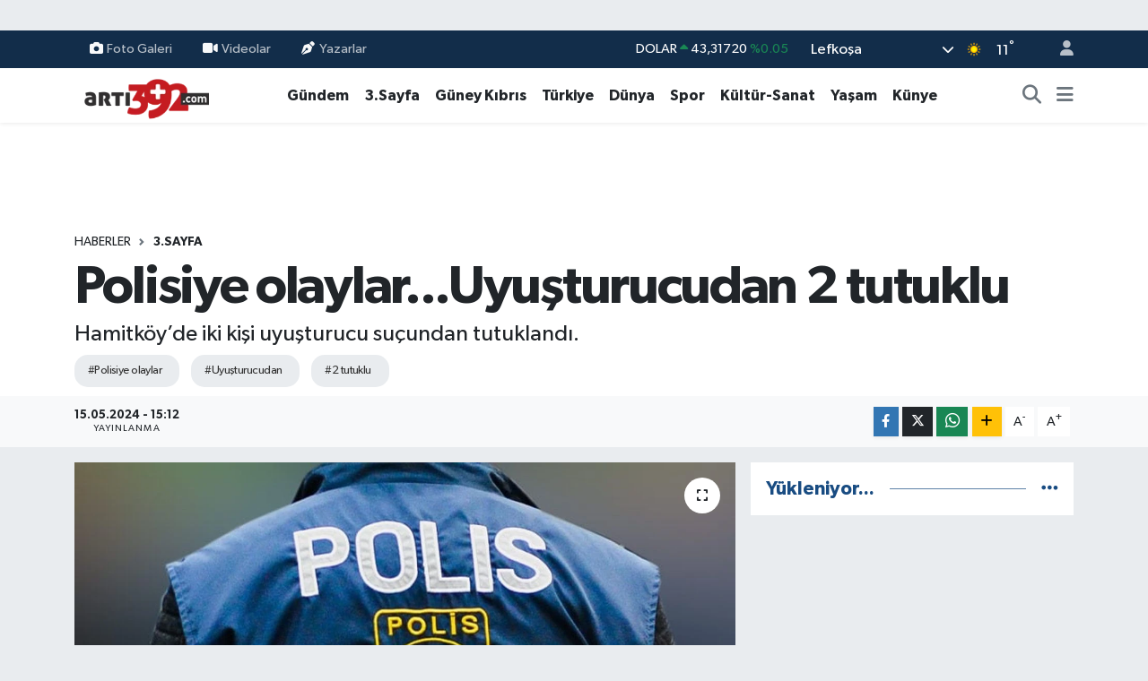

--- FILE ---
content_type: text/html; charset=UTF-8
request_url: https://www.arti392.com/polisiye-olaylaruyusturucudan-2-tutuklu
body_size: 25846
content:
<!DOCTYPE html>
<html lang="tr" data-theme="flow">
<head>
<link rel="dns-prefetch" href="//www.arti392.com">
<link rel="dns-prefetch" href="//arti392com.teimg.com">
<link rel="dns-prefetch" href="//static.tebilisim.com">
<link rel="dns-prefetch" href="//www.facebook.com">
<link rel="dns-prefetch" href="//www.instagram.com">
<link rel="dns-prefetch" href="//www.w3.org">
<link rel="dns-prefetch" href="//x.com">
<link rel="dns-prefetch" href="//api.whatsapp.com">
<link rel="dns-prefetch" href="//www.linkedin.com">
<link rel="dns-prefetch" href="//pinterest.com">
<link rel="dns-prefetch" href="//t.me">
<link rel="dns-prefetch" href="//tebilisim.com">
<link rel="dns-prefetch" href="//facebook.com">
<link rel="dns-prefetch" href="//www.google.com">

    <meta charset="utf-8">
<title>Polisiye olaylar...Uyuşturucudan 2 tutuklu - vatangazetesi.com - KIBRIS&#039;IN HABER PORTALI</title>
<meta name="description" content="Hamitköy’de iki kişi uyuşturucu suçundan tutuklandı.">
<meta name="keywords" content="polisiye olaylar, uyuşturucudan, 2 tutuklu">
<link rel="canonical" href="https://www.arti392.com/polisiye-olaylaruyusturucudan-2-tutuklu">
<meta name="viewport" content="width=device-width,initial-scale=1">
<meta name="X-UA-Compatible" content="IE=edge">
<meta name="robots" content="max-image-preview:large">
<meta name="theme-color" content="#122d4a">
<meta name="title" content="Polisiye olaylar...Uyuşturucudan 2 tutuklu">
<meta name="articleSection" content="news">
<meta name="datePublished" content="2024-05-15T15:12:00+03:00">
<meta name="dateModified" content="2024-05-15T15:12:00+03:00">
<meta name="articleAuthor" content="Vatan Haber">
<meta name="author" content="Vatan Haber">
<link rel="amphtml" href="https://www.arti392.com/polisiye-olaylaruyusturucudan-2-tutuklu/amp">
<meta property="og:site_name" content="vatangazetesi.com - KIBRIS&#039;IN HABER PORTALI">
<meta property="og:title" content="Polisiye olaylar...Uyuşturucudan 2 tutuklu">
<meta property="og:description" content="Hamitköy’de iki kişi uyuşturucu suçundan tutuklandı.">
<meta property="og:url" content="https://www.arti392.com/polisiye-olaylaruyusturucudan-2-tutuklu">
<meta property="og:image" content="https://arti392com.teimg.com/arti392-com/uploads/2023/06/polis-kktc102.jpg">
<meta property="og:type" content="article">
<meta property="og:article:published_time" content="2024-05-15T15:12:00+03:00">
<meta property="og:article:modified_time" content="2024-05-15T15:12:00+03:00">
<meta name="twitter:card" content="summary_large_image">
<meta name="twitter:title" content="Polisiye olaylar...Uyuşturucudan 2 tutuklu">
<meta name="twitter:description" content="Hamitköy’de iki kişi uyuşturucu suçundan tutuklandı.">
<meta name="twitter:image" content="https://arti392com.teimg.com/arti392-com/uploads/2023/06/polis-kktc102.jpg">
<meta name="twitter:url" content="https://www.arti392.com/polisiye-olaylaruyusturucudan-2-tutuklu">
<link rel="shortcut icon" type="image/x-icon" href="https://arti392com.teimg.com/arti392-com/uploads/2024/11/arti39123213-depositphotos-bgremover.png">
<link rel="manifest" href="https://www.arti392.com/manifest.json?v=6.6.4" />
<link rel="preload" href="https://static.tebilisim.com/flow/assets/css/font-awesome/fa-solid-900.woff2" as="font" type="font/woff2" crossorigin />
<link rel="preload" href="https://static.tebilisim.com/flow/assets/css/font-awesome/fa-brands-400.woff2" as="font" type="font/woff2" crossorigin />
<link rel="preload" href="https://static.tebilisim.com/flow/assets/css/weather-icons/font/weathericons-regular-webfont.woff2" as="font" type="font/woff2" crossorigin />
<link rel="preload" href="https://static.tebilisim.com/flow/vendor/te/fonts/gibson/Gibson-Bold.woff2" as="font" type="font/woff2" crossorigin />
<link rel="preload" href="https://static.tebilisim.com/flow/vendor/te/fonts/gibson/Gibson-BoldItalic.woff2" as="font" type="font/woff2" crossorigin />
<link rel="preload" href="https://static.tebilisim.com/flow/vendor/te/fonts/gibson/Gibson-Italic.woff2" as="font" type="font/woff2" crossorigin />
<link rel="preload" href="https://static.tebilisim.com/flow/vendor/te/fonts/gibson/Gibson-Light.woff2" as="font" type="font/woff2" crossorigin />
<link rel="preload" href="https://static.tebilisim.com/flow/vendor/te/fonts/gibson/Gibson-LightItalic.woff2" as="font" type="font/woff2" crossorigin />
<link rel="preload" href="https://static.tebilisim.com/flow/vendor/te/fonts/gibson/Gibson-SemiBold.woff2" as="font" type="font/woff2" crossorigin />
<link rel="preload" href="https://static.tebilisim.com/flow/vendor/te/fonts/gibson/Gibson-SemiBoldItalic.woff2" as="font" type="font/woff2" crossorigin />
<link rel="preload" href="https://static.tebilisim.com/flow/vendor/te/fonts/gibson/Gibson.woff2" as="font" type="font/woff2" crossorigin />


<link rel="preload" as="style" href="https://static.tebilisim.com/flow/vendor/te/fonts/gibson.css?v=6.6.4">
<link rel="stylesheet" href="https://static.tebilisim.com/flow/vendor/te/fonts/gibson.css?v=6.6.4">

<style>:root {
        --te-link-color: #333;
        --te-link-hover-color: #000;
        --te-font: "Gibson";
        --te-secondary-font: "Gibson";
        --te-h1-font-size: 60px;
        --te-color: #122d4a;
        --te-hover-color: #194c82;
        --mm-ocd-width: 85%!important; /*  Mobil Menü Genişliği */
        --swiper-theme-color: var(--te-color)!important;
        --header-13-color: #ffc107;
    }</style><link rel="preload" as="style" href="https://static.tebilisim.com/flow/assets/vendor/bootstrap/css/bootstrap.min.css?v=6.6.4">
<link rel="stylesheet" href="https://static.tebilisim.com/flow/assets/vendor/bootstrap/css/bootstrap.min.css?v=6.6.4">
<link rel="preload" as="style" href="https://static.tebilisim.com/flow/assets/css/app6.6.4.min.css">
<link rel="stylesheet" href="https://static.tebilisim.com/flow/assets/css/app6.6.4.min.css">



<script type="application/ld+json">{"@context":"https:\/\/schema.org","@type":"WebSite","url":"https:\/\/www.arti392.com","potentialAction":{"@type":"SearchAction","target":"https:\/\/www.arti392.com\/arama?q={query}","query-input":"required name=query"}}</script>

<script type="application/ld+json">{"@context":"https:\/\/schema.org","@type":"NewsMediaOrganization","url":"https:\/\/www.arti392.com","name":"vatangazetesi.com - KIBRIS'IN HABER PORTALI","logo":"https:\/\/arti392com.teimg.com\/arti392-com\/images\/banner\/arti392_1.png","sameAs":["https:\/\/www.facebook.com\/VatanGazetesi","https:\/\/www.instagram.com\/vatangazetesikibris"]}</script>

<script type="application/ld+json">{"@context":"https:\/\/schema.org","@graph":[{"@type":"SiteNavigationElement","name":"Ana Sayfa","url":"https:\/\/www.arti392.com","@id":"https:\/\/www.arti392.com"},{"@type":"SiteNavigationElement","name":"G\u00fcndem","url":"https:\/\/www.arti392.com\/gundem","@id":"https:\/\/www.arti392.com\/gundem"},{"@type":"SiteNavigationElement","name":"D\u00fcnya","url":"https:\/\/www.arti392.com\/dunya","@id":"https:\/\/www.arti392.com\/dunya"},{"@type":"SiteNavigationElement","name":"Ekonomi","url":"https:\/\/www.arti392.com\/ekonomi","@id":"https:\/\/www.arti392.com\/ekonomi"},{"@type":"SiteNavigationElement","name":"Teknoloji","url":"https:\/\/www.arti392.com\/teknoloji","@id":"https:\/\/www.arti392.com\/teknoloji"},{"@type":"SiteNavigationElement","name":"Spor","url":"https:\/\/www.arti392.com\/spor","@id":"https:\/\/www.arti392.com\/spor"},{"@type":"SiteNavigationElement","name":"Ya\u015fam","url":"https:\/\/www.arti392.com\/yasam","@id":"https:\/\/www.arti392.com\/yasam"},{"@type":"SiteNavigationElement","name":"Sa\u011fl\u0131k","url":"https:\/\/www.arti392.com\/saglik","@id":"https:\/\/www.arti392.com\/saglik"},{"@type":"SiteNavigationElement","name":"K\u00fclt\u00fcr-Sanat","url":"https:\/\/www.arti392.com\/kultur-sanat","@id":"https:\/\/www.arti392.com\/kultur-sanat"},{"@type":"SiteNavigationElement","name":"E\u011fitim","url":"https:\/\/www.arti392.com\/egitim","@id":"https:\/\/www.arti392.com\/egitim"},{"@type":"SiteNavigationElement","name":"3.Sayfa","url":"https:\/\/www.arti392.com\/3sayfa","@id":"https:\/\/www.arti392.com\/3sayfa"},{"@type":"SiteNavigationElement","name":"S\u0130YASET","url":"https:\/\/www.arti392.com\/siyaset","@id":"https:\/\/www.arti392.com\/siyaset"},{"@type":"SiteNavigationElement","name":"Sinema","url":"https:\/\/www.arti392.com\/sinema","@id":"https:\/\/www.arti392.com\/sinema"},{"@type":"SiteNavigationElement","name":"B\u0130L\u0130M-TEK","url":"https:\/\/www.arti392.com\/bilim-tek","@id":"https:\/\/www.arti392.com\/bilim-tek"},{"@type":"SiteNavigationElement","name":"Yerel","url":"https:\/\/www.arti392.com\/yerel","@id":"https:\/\/www.arti392.com\/yerel"},{"@type":"SiteNavigationElement","name":"astroloji","url":"https:\/\/www.arti392.com\/astroloji","@id":"https:\/\/www.arti392.com\/astroloji"},{"@type":"SiteNavigationElement","name":"G\u00fcney K\u0131br\u0131s","url":"https:\/\/www.arti392.com\/guney-kibris","@id":"https:\/\/www.arti392.com\/guney-kibris"},{"@type":"SiteNavigationElement","name":"K\u00fcnye","url":"https:\/\/www.arti392.com\/kunye","@id":"https:\/\/www.arti392.com\/kunye"},{"@type":"SiteNavigationElement","name":"T\u00fcrkiye","url":"https:\/\/www.arti392.com\/turkiye","@id":"https:\/\/www.arti392.com\/turkiye"},{"@type":"SiteNavigationElement","name":"\u0130leti\u015fim","url":"https:\/\/www.arti392.com\/iletisim","@id":"https:\/\/www.arti392.com\/iletisim"},{"@type":"SiteNavigationElement","name":"K\u00fcnye","url":"https:\/\/www.arti392.com\/kunye","@id":"https:\/\/www.arti392.com\/kunye"},{"@type":"SiteNavigationElement","name":"Gizlilik S\u00f6zle\u015fmesi","url":"https:\/\/www.arti392.com\/gizlilik-sozlesmesi","@id":"https:\/\/www.arti392.com\/gizlilik-sozlesmesi"},{"@type":"SiteNavigationElement","name":"Yazarlar","url":"https:\/\/www.arti392.com\/yazarlar","@id":"https:\/\/www.arti392.com\/yazarlar"},{"@type":"SiteNavigationElement","name":"Foto Galeri","url":"https:\/\/www.arti392.com\/foto-galeri","@id":"https:\/\/www.arti392.com\/foto-galeri"},{"@type":"SiteNavigationElement","name":"Video Galeri","url":"https:\/\/www.arti392.com\/video","@id":"https:\/\/www.arti392.com\/video"},{"@type":"SiteNavigationElement","name":"Biyografiler","url":"https:\/\/www.arti392.com\/biyografi","@id":"https:\/\/www.arti392.com\/biyografi"},{"@type":"SiteNavigationElement","name":"Firma Rehberi","url":"https:\/\/www.arti392.com\/rehber","@id":"https:\/\/www.arti392.com\/rehber"},{"@type":"SiteNavigationElement","name":"Seri \u0130lanlar","url":"https:\/\/www.arti392.com\/ilan","@id":"https:\/\/www.arti392.com\/ilan"},{"@type":"SiteNavigationElement","name":"Vefatlar","url":"https:\/\/www.arti392.com\/vefat","@id":"https:\/\/www.arti392.com\/vefat"},{"@type":"SiteNavigationElement","name":"R\u00f6portajlar","url":"https:\/\/www.arti392.com\/roportaj","@id":"https:\/\/www.arti392.com\/roportaj"},{"@type":"SiteNavigationElement","name":"Anketler","url":"https:\/\/www.arti392.com\/anketler","@id":"https:\/\/www.arti392.com\/anketler"},{"@type":"SiteNavigationElement","name":"Obshtina Nikopol Bug\u00fcn, Yar\u0131n ve 1 Haftal\u0131k Hava Durumu Tahmini","url":"https:\/\/www.arti392.com\/obshtina-nikopol-hava-durumu","@id":"https:\/\/www.arti392.com\/obshtina-nikopol-hava-durumu"},{"@type":"SiteNavigationElement","name":"Obshtina Nikopol Namaz Vakitleri","url":"https:\/\/www.arti392.com\/obshtina-nikopol-namaz-vakitleri","@id":"https:\/\/www.arti392.com\/obshtina-nikopol-namaz-vakitleri"},{"@type":"SiteNavigationElement","name":"Puan Durumu ve Fikst\u00fcr","url":"https:\/\/www.arti392.com\/futbol\/st-super-lig-puan-durumu-ve-fikstur","@id":"https:\/\/www.arti392.com\/futbol\/st-super-lig-puan-durumu-ve-fikstur"}]}</script>

<script type="application/ld+json">{"@context":"https:\/\/schema.org","@type":"BreadcrumbList","itemListElement":[{"@type":"ListItem","position":1,"item":{"@type":"Thing","@id":"https:\/\/www.arti392.com","name":"Haberler"}}]}</script>
<script type="application/ld+json">{"@context":"https:\/\/schema.org","@type":"NewsArticle","headline":"Polisiye olaylar...Uyu\u015fturucudan 2 tutuklu","articleSection":"3.Sayfa","dateCreated":"2024-05-15T15:12:00+03:00","datePublished":"2024-05-15T15:12:00+03:00","dateModified":"2024-05-15T15:12:00+03:00","wordCount":671,"genre":"news","mainEntityOfPage":{"@type":"WebPage","@id":"https:\/\/www.arti392.com\/polisiye-olaylaruyusturucudan-2-tutuklu"},"articleBody":"<p>Hamitk\u00f6y\u2019de iki ki\u015fi uyu\u015fturucu su\u00e7undan tutukland\u0131.<br \/>\r\nHamitk\u00f6y\u2019de M.F.\u2019nin (E-32) \u00fczerinde ve evinde, Narkotik ve Ka\u00e7ak\u00e7\u0131l\u0131\u011f\u0131 \u00d6nleme M\u00fcd\u00fcrl\u00fc\u011f\u00fc ekipleri taraf\u0131ndan yap\u0131lan aramada, tasarrufunda yakla\u015f\u0131k 28 gram a\u011f\u0131rl\u0131\u011f\u0131nda hintkeneviri t\u00fcr\u00fc uyu\u015fturucu oldu\u011funa inan\u0131lan madde, \u00fczerinde uyu\u015fturucu madde kal\u0131nt\u0131s\u0131 oldu\u011funa inan\u0131lan hassas terazi ve uyu\u015fturucu madde sat\u0131\u015f\u0131ndan elde edildi\u011fine inan\u0131lan 500 ABD Dolar\u0131 nakit para tespit edilerek emare olarak al\u0131nd\u0131.<br \/>\r\nM.F. ve mesele ile ba\u011flant\u0131s\u0131 oldu\u011funa inan\u0131lan J.J.R.(K-20) tutukland\u0131.<\/p>\r\n\r\n<p>-Lefko\u015fa\u2019da bir ki\u015fi sahte fatura d\u00fczenlemekten tutukland\u0131<br \/>\r\nLefko\u015fa\u2019da 21 Mart 2022 ve 6 Ekim 2022 tarihlerinde A.\u015e.D.\u2019nin (E-35) yurt d\u0131\u015f\u0131ndan sat\u0131n ald\u0131\u011f\u0131 t\u0131bbi \u00fcr\u00fcnler i\u00e7in sahte faturalar d\u00fczenleyip, faturalar\u0131 \u00f6n izin alabilmek i\u00e7in \u0130la\u00e7 ve Eczac\u0131l\u0131k Dairesi ile G\u00fcmr\u00fck ve R\u00fcsumat Dairesi\u2019ne beyan etmek suretiyle tedav\u00fcle s\u00fcrd\u00fc\u011f\u00fc tespit edildi.<br \/>\r\nA.\u015e.D. tutukland\u0131.<\/p>\r\n\r\n<p>-H\u0131rs\u0131zl\u0131k yapt\u0131, iki y\u0131l sonra KKTC\u2019ye giri\u015f yapt\u0131\u011f\u0131 s\u0131rada tespit edildi<br \/>\r\n2022 y\u0131l\u0131nda Kar\u015f\u0131yaka\u2019da faaliyet g\u00f6steren bir restoranda \u00e7al\u0131\u015fan H.P.\u2019nin (E-25) kasa \u00e7ekmecesinde muhafaza edilen restoran i\u015fletmecisine ait kredi kart\u0131n\u0131 al\u0131p tasarrufuna ge\u00e7irdikten sonra, karttan toplam 13 bin 138 TL para harcamak suretiyle \u00e7ald\u0131\u011f\u0131 tespit edildi.<br \/>\r\nH.P. d\u00fcn KKTC\u2019ye giri\u015f yapt\u0131\u011f\u0131 s\u0131rada tutukland\u0131<\/p>\r\n\r\n<p>-\u00dc\u00e7 ki\u015fi h\u0131rs\u0131zl\u0131ktan tutukland\u0131<br \/>\r\nTuzla\u2019da 8-13 May\u0131s tarihleri aras\u0131nda bir evin mutfak kap\u0131s\u0131 hasara u\u011frat\u0131larak eve girildikten sonra, 4 av t\u00fcfe\u011fi, kimlik kartlar\u0131, seyyar t\u00fcp oca\u011f\u0131 ile 10 kiloluk t\u00fcp gaz ve bah\u00e7edeki su deposunda monteli olan su motoru \u00e7al\u0131nd\u0131.<br \/>\r\nOlay polisin bilgisine gelmesi \u00fczerine y\u00fcr\u00fct\u00fclen ileri soru\u015fturmada, meselede zanl\u0131 olarak g\u00f6r\u00fclen&nbsp; A.I.(E-19), K.T.(E-19) ve B.Y.(E-19) tespit edilerek tutukland\u0131.<br \/>\r\nYap\u0131lan ileri sorgulamada, bahse konu \u015fah\u0131slar\u0131n, Mutluyaka\u2019da park halinde bulunan bir \u015fahsa ait kamyon arac\u0131n sol d\u0131\u015f k\u0131sm\u0131ndaki iki adet ak\u00fcy\u00fc de \u00e7ald\u0131klar\u0131 tespit edildi.<br \/>\r\nSoru\u015fturma kapsam\u0131nda ayr\u0131ca, zanl\u0131 A.I.\u2019n\u0131n evinde yap\u0131lan aramada, 211 av t\u00fcfe\u011fi fi\u015fe\u011fi, B.Y.\u2019nin tasarrufunda ise 2 av t\u00fcfe\u011fi, 68 av t\u00fcfe\u011fi fi\u015fe\u011fi ve 1 paket hava t\u00fcfe\u011fi mermisi tespit edilerek emare olarak al\u0131nd\u0131.<\/p>\r\n\r\n<p>-Bar i\u015fletmecisi hakk\u0131nda yasal i\u015flem ba\u015flat\u0131ld\u0131<br \/>\r\nLefko\u015fa\u2019da faaliyet g\u00f6steren bir barda bug\u00fcn polis ekipleri taraf\u0131ndan yap\u0131lan kontrolde, i\u015fletmenin mekan kapatma saatine uymayarak faaliyette oldu\u011fu tespit edildi, bar i\u015fletmecisi aleyhinde yasal i\u015flem ba\u015flat\u0131ld\u0131.<\/p>\r\n\r\n<p>-\u0130zinsiz alkoll\u00fc i\u00e7ki satan i\u015fletmeciler aleyhinde yasal i\u015flem ba\u015flat\u0131ld\u0131<br \/>\r\nG\u00fczelyurt\u2019ta polis taraf\u0131ndan d\u00fcn yap\u0131lan asayi\u015f ve trafik denetimleri kapsam\u0131nda, b\u00f6lgede faaliyet g\u00f6steren e\u011flence mekanlar\u0131nda yap\u0131lan kontrolde, \u00fc\u00e7&nbsp; i\u015fletmenin ge\u00e7erli alkoll\u00fc i\u00e7ki sat\u0131\u015f ruhsat\u0131 olmad\u0131\u011f\u0131 halde, izinsiz olarak alkoll\u00fc i\u00e7ki tasarruf edip sat\u0131\u015fa sundu\u011fu tespit edildi, i\u015fletmeciler aleyhinde yasal i\u015flem ba\u015flat\u0131ld\u0131.<\/p>\r\n\r\n<p>-KKTC\u2019de ikamet izinsiz bulunan 8 ki\u015fi tespit edildi<br \/>\r\n\u00dclke genelinde d\u00fcn polis ekipleri taraf\u0131ndan ger\u00e7ekle\u015ftirilen denetim ve kontroller sonucunda, \u00fclkede yasal stat\u00fcs\u00fc olmad\u0131\u011f\u0131 halde, ikamet izinsiz olarak ikamet etti\u011fi tespit edilen 8 ki\u015fi tutuklanarak aleyhlerinde yasal i\u015flem ba\u015flat\u0131ld\u0131.<\/p>\r\n\r\n<p>-Ara\u00e7 yang\u0131n\u0131<br \/>\r\nHamitk\u00f6y\u2019de Ortaklar Market \u00f6n\u00fcnde d\u00fcn Ch\u0131nedu Dam\u0131an Nwoye (E-36) kullan\u0131m\u0131ndaki EV 580 plakal\u0131 kamyonet ara\u00e7ta seyir halinde oldu\u011fu s\u0131rada, muhtemelen arac\u0131n arka far kablolar\u0131n\u0131n k\u0131sa devre yapmas\u0131 sonucu ara\u00e7ta yang\u0131n \u00e7\u0131kt\u0131.<br \/>\r\nYang\u0131n itfaiye ekipleri taraf\u0131ndan s\u00f6nd\u00fcr\u00fcl\u00fcrken, arac\u0131n sol arka far\u0131, kaportas\u0131 ve ara\u00e7 i\u00e7erisinde ta\u015f\u0131d\u0131\u011f\u0131 karton kutular yanarak zarar g\u00f6rd\u00fc.<\/p>","description":"Hamitk\u00f6y\u2019de iki ki\u015fi uyu\u015fturucu su\u00e7undan tutukland\u0131.","inLanguage":"tr-TR","keywords":["polisiye olaylar","uyu\u015fturucudan","2 tutuklu"],"image":{"@type":"ImageObject","url":"https:\/\/arti392com.teimg.com\/crop\/1280x720\/arti392-com\/uploads\/2023\/06\/polis-kktc102.jpg","width":"1280","height":"720","caption":"Polisiye olaylar...Uyu\u015fturucudan 2 tutuklu"},"publishingPrinciples":"https:\/\/www.arti392.com\/gizlilik-sozlesmesi","isFamilyFriendly":"http:\/\/schema.org\/True","isAccessibleForFree":"http:\/\/schema.org\/True","publisher":{"@type":"Organization","name":"vatangazetesi.com - KIBRIS'IN HABER PORTALI","image":"https:\/\/arti392com.teimg.com\/arti392-com\/images\/banner\/arti392_1.png","logo":{"@type":"ImageObject","url":"https:\/\/arti392com.teimg.com\/arti392-com\/images\/banner\/arti392_1.png","width":"640","height":"375"}},"author":{"@type":"Person","name":"Vatan Haber","honorificPrefix":"","jobTitle":"","url":null}}</script>












</head>




<body class="d-flex flex-column min-vh-100">

    <div id="ad_152" data-channel="152" data-advert="temedya" data-rotation="120" class="d-none d-sm-flex flex-column align-items-center justify-content-start text-center mx-auto overflow-hidden my-3" data-affix="0"></div><div id="ad_152_mobile" data-channel="152" data-advert="temedya" data-rotation="120" class="d-flex d-sm-none flex-column align-items-center justify-content-start text-center mx-auto overflow-hidden my-3" data-affix="0"></div>
    

    <header class="header-4">
    <div class="top-header d-none d-lg-block">
        <div class="container">
            <div class="d-flex justify-content-between align-items-center">

                <ul  class="top-menu nav small sticky-top">
        <li class="nav-item   ">
        <a href="/foto-galeri" class="nav-link pe-3" target="_self" title="Foto Galeri"><i class="fa fa-camera me-1 text-light mr-1"></i>Foto Galeri</a>
        
    </li>
        <li class="nav-item   ">
        <a href="/video" class="nav-link pe-3" target="_self" title="Videolar"><i class="fa fa-video me-1 text-light mr-1"></i>Videolar</a>
        
    </li>
        <li class="nav-item   ">
        <a href="/yazarlar" class="nav-link pe-3" target="_self" title="Yazarlar"><i class="fa fa-pen-nib me-1 text-light mr-1"></i>Yazarlar</a>
        
    </li>
    </ul>


                                    <div class="position-relative overflow-hidden ms-auto text-end" style="height: 36px;">
                        <!-- PİYASALAR -->
        <div class="newsticker mini small">
        <ul class="newsticker__list list-unstyled" data-header="4">
            <li class="newsticker__item col dolar">DOLAR
                <span class="text-success"><i class="fa fa-caret-up"></i></span>
                <span class="value">43,31720</span>
                <span class="text-success">%0.05</span>
            </li>
            <li class="newsticker__item col euro">EURO
                <span class="text-success"><i class="fa fa-caret-up"></i></span>
                <span class="value">50,78660</span>
                <span class="text-success">%0.01</span>
            </li>
            <li class="newsticker__item col euro">STERLİN
                <span class="text-success"><i class="fa fa-caret-up"></i></span>
                <span class="value">58,25580</span>
                <span class="text-success">%0.06</span>
            </li>
            <li class="newsticker__item col altin">G.ALTIN
                <span class="text-success"><i class="fa fa-caret-up"></i></span>
                <span class="value">6782,31000</span>
                <span class="text-success">%2.64</span>
            </li>
            <li class="newsticker__item col bist">BİST100
                <span class="text-success"><i class="fa fa-caret-minus"></i></span>
                <span class="value">12.806,00</span>
                <span class="text-success">%0</span>
            </li>
            <li class="newsticker__item col btc">BITCOIN
                <span class="text-danger"><i class="fa fa-caret-down"></i></span>
                <span class="value">89.584,59</span>
                <span class="text-danger">%-2.34</span>
            </li>
        </ul>
    </div>
    

                    </div>
                    <div class="d-flex justify-content-end align-items-center text-light ms-4 weather-widget mini">
                        <!-- HAVA DURUMU -->

<input type="hidden" name="widget_setting_weathercity" value="35.18556590,33.38227640" />

            <div class="weather d-none d-xl-block me-2" data-header="4">
            <div class="custom-selectbox text-white" onclick="if (!window.__cfRLUnblockHandlers) return false; toggleDropdown(this)" style="width: 100%" data-cf-modified-359fc182f251a1a381456c7d-="">
    <div class="d-flex justify-content-between align-items-center">
        <span style="">Lefkoşa</span>
        <i class="fas fa-chevron-down" style="font-size: 14px"></i>
    </div>
    <ul class="bg-white text-dark overflow-widget" style="min-height: 100px; max-height: 300px">
                        <li>
            <a href="https://www.arti392.com/badakhshan-hava-durumu" title="Badakhshan Hava Durumu" class="text-dark">
                Badakhshan
            </a>
        </li>
                        <li>
            <a href="https://www.arti392.com/badghis-hava-durumu" title="Badghis Hava Durumu" class="text-dark">
                Badghis
            </a>
        </li>
                        <li>
            <a href="https://www.arti392.com/baghlan-hava-durumu" title="Baghlan Hava Durumu" class="text-dark">
                Baghlan
            </a>
        </li>
                        <li>
            <a href="https://www.arti392.com/balkh-hava-durumu" title="Balkh Hava Durumu" class="text-dark">
                Balkh
            </a>
        </li>
                        <li>
            <a href="https://www.arti392.com/bamyan-hava-durumu" title="Bamyan Hava Durumu" class="text-dark">
                Bamyan
            </a>
        </li>
                        <li>
            <a href="https://www.arti392.com/daykundi-hava-durumu" title="Daykundi Hava Durumu" class="text-dark">
                Daykundi
            </a>
        </li>
                        <li>
            <a href="https://www.arti392.com/farah-hava-durumu" title="Farah Hava Durumu" class="text-dark">
                Farah
            </a>
        </li>
                        <li>
            <a href="https://www.arti392.com/faryab-hava-durumu" title="Faryab Hava Durumu" class="text-dark">
                Faryab
            </a>
        </li>
                        <li>
            <a href="https://www.arti392.com/ghazni-hava-durumu" title="Ghazni Hava Durumu" class="text-dark">
                Ghazni
            </a>
        </li>
                        <li>
            <a href="https://www.arti392.com/ghor-hava-durumu" title="Ghōr Hava Durumu" class="text-dark">
                Ghōr
            </a>
        </li>
                        <li>
            <a href="https://www.arti392.com/helmand-hava-durumu" title="Helmand Hava Durumu" class="text-dark">
                Helmand
            </a>
        </li>
                        <li>
            <a href="https://www.arti392.com/herat-hava-durumu" title="Herat Hava Durumu" class="text-dark">
                Herat
            </a>
        </li>
                        <li>
            <a href="https://www.arti392.com/jowzjan-hava-durumu" title="Jowzjan Hava Durumu" class="text-dark">
                Jowzjan
            </a>
        </li>
                        <li>
            <a href="https://www.arti392.com/kabul-hava-durumu" title="Kabul Hava Durumu" class="text-dark">
                Kabul
            </a>
        </li>
                        <li>
            <a href="https://www.arti392.com/kandahar-hava-durumu" title="Kandahar Hava Durumu" class="text-dark">
                Kandahar
            </a>
        </li>
                        <li>
            <a href="https://www.arti392.com/kapisa-hava-durumu" title="Kapisa Hava Durumu" class="text-dark">
                Kapisa
            </a>
        </li>
                        <li>
            <a href="https://www.arti392.com/khost-hava-durumu" title="Khost Hava Durumu" class="text-dark">
                Khost
            </a>
        </li>
                        <li>
            <a href="https://www.arti392.com/kunar-hava-durumu" title="Kunar Hava Durumu" class="text-dark">
                Kunar
            </a>
        </li>
                        <li>
            <a href="https://www.arti392.com/kunduzprovince-hava-durumu" title="Kunduz Province Hava Durumu" class="text-dark">
                Kunduz Province
            </a>
        </li>
                        <li>
            <a href="https://www.arti392.com/laghman-hava-durumu" title="Laghman Hava Durumu" class="text-dark">
                Laghman
            </a>
        </li>
                        <li>
            <a href="https://www.arti392.com/logar-hava-durumu" title="Logar Hava Durumu" class="text-dark">
                Logar
            </a>
        </li>
                        <li>
            <a href="https://www.arti392.com/nangarhar-hava-durumu" title="Nangarhar Hava Durumu" class="text-dark">
                Nangarhar
            </a>
        </li>
                        <li>
            <a href="https://www.arti392.com/nimruz-hava-durumu" title="Nimruz Hava Durumu" class="text-dark">
                Nimruz
            </a>
        </li>
                        <li>
            <a href="https://www.arti392.com/nuristan-hava-durumu" title="Nuristan Hava Durumu" class="text-dark">
                Nuristan
            </a>
        </li>
                        <li>
            <a href="https://www.arti392.com/paktia-hava-durumu" title="Paktia Hava Durumu" class="text-dark">
                Paktia
            </a>
        </li>
                        <li>
            <a href="https://www.arti392.com/paktika-hava-durumu" title="Paktika Hava Durumu" class="text-dark">
                Paktika
            </a>
        </li>
                        <li>
            <a href="https://www.arti392.com/panjshir-hava-durumu" title="Panjshir Hava Durumu" class="text-dark">
                Panjshir
            </a>
        </li>
                        <li>
            <a href="https://www.arti392.com/parwan-hava-durumu" title="Parwan Hava Durumu" class="text-dark">
                Parwan
            </a>
        </li>
                        <li>
            <a href="https://www.arti392.com/samangan-hava-durumu" title="Samangan Hava Durumu" class="text-dark">
                Samangan
            </a>
        </li>
                        <li>
            <a href="https://www.arti392.com/sarepol-hava-durumu" title="Sar-e Pol Hava Durumu" class="text-dark">
                Sar-e Pol
            </a>
        </li>
                        <li>
            <a href="https://www.arti392.com/takhar-hava-durumu" title="Takhar Hava Durumu" class="text-dark">
                Takhar
            </a>
        </li>
                        <li>
            <a href="https://www.arti392.com/urozgan-hava-durumu" title="Urozgan Hava Durumu" class="text-dark">
                Urozgan
            </a>
        </li>
                        <li>
            <a href="https://www.arti392.com/zabul-hava-durumu" title="Zabul Hava Durumu" class="text-dark">
                Zabul
            </a>
        </li>
            </ul>
</div>

        </div>
        <div class="d-none d-xl-block" data-header="4">
            <span class="lead me-2">
                <img src="//cdn.weatherapi.com/weather/64x64/day/113.png" class="condition" width="26" height="26" alt="11" />
            </span>
            <span class="degree text-white">11</span><sup class="text-white">°</sup>
        </div>
    
<div data-location='{"city":"TUXX0014"}' class="d-none"></div>


                    </div>
                                <ul class="nav ms-4">
                    <li class="nav-item ms-2"><a class="nav-link pe-0" href="/member/login" title="Üyelik Girişi" target="_blank"><i class="fa fa-user"></i></a></li>
                </ul>
            </div>
        </div>
    </div>
    <nav class="main-menu navbar navbar-expand-lg bg-white shadow-sm py-1">
        <div class="container">
            <div class="d-lg-none">
                <a href="#menu" title="Ana Menü"><i class="fa fa-bars fa-lg"></i></a>
            </div>
            <div>
                                <a class="navbar-brand me-0" href="/" title="vatangazetesi.com - KIBRIS&#039;IN HABER PORTALI">
                    <img src="https://arti392com.teimg.com/arti392-com/images/banner/arti392_1.png" alt="vatangazetesi.com - KIBRIS&#039;IN HABER PORTALI" width="150" height="40" class="light-mode img-fluid flow-logo">
<img src="https://arti392com.teimg.com/arti392-com/images/banner/arti392_1.png" alt="vatangazetesi.com - KIBRIS&#039;IN HABER PORTALI" width="150" height="40" class="dark-mode img-fluid flow-logo d-none">

                </a>
                            </div>
            <div class="d-none d-lg-block">
                <ul  class="nav fw-semibold">
        <li class="nav-item   ">
        <a href="/gundem" class="nav-link nav-link text-dark" target="_self" title="Gündem">Gündem</a>
        
    </li>
        <li class="nav-item   ">
        <a href="/3sayfa" class="nav-link nav-link text-dark" target="_self" title="3.Sayfa">3.Sayfa</a>
        
    </li>
        <li class="nav-item   ">
        <a href="/guney-kibris" class="nav-link nav-link text-dark" target="_self" title="Güney Kıbrıs">Güney Kıbrıs</a>
        
    </li>
        <li class="nav-item   ">
        <a href="/turkiye" class="nav-link nav-link text-dark" target="_self" title="Türkiye">Türkiye</a>
        
    </li>
        <li class="nav-item   ">
        <a href="/dunya" class="nav-link nav-link text-dark" target="_self" title="Dünya">Dünya</a>
        
    </li>
        <li class="nav-item   ">
        <a href="/spor" class="nav-link nav-link text-dark" target="_self" title="Spor">Spor</a>
        
    </li>
        <li class="nav-item   ">
        <a href="/kultur-sanat" class="nav-link nav-link text-dark" target="_self" title="Kültür-Sanat">Kültür-Sanat</a>
        
    </li>
        <li class="nav-item   ">
        <a href="/yasam" class="nav-link nav-link text-dark" target="_self" title="Yaşam">Yaşam</a>
        
    </li>
        <li class="nav-item   ">
        <a href="https://www.arti392.com/kunye" class="nav-link nav-link text-dark" target="_self" title="Künye">Künye</a>
        
    </li>
    </ul>

            </div>
            <ul class="navigation-menu nav d-flex align-items-center">
                <li class="nav-item">
                    <a href="/arama" class="nav-link" title="Ara">
                        <i class="fa fa-search fa-lg text-secondary"></i>
                    </a>
                </li>
                
                <li class="nav-item dropdown d-none d-lg-block position-static">
                    <a class="nav-link p-0 ms-2 text-secondary" data-bs-toggle="dropdown" href="#" aria-haspopup="true" aria-expanded="false" title="Ana Menü"><i class="fa fa-bars fa-lg"></i></a>
                    <div class="mega-menu dropdown-menu dropdown-menu-end text-capitalize shadow-lg border-0 rounded-0">

    <div class="row g-3 small p-3">

                <div class="col">
            <div class="extra-sections bg-light p-3 border">
                <a href="https://www.arti392.com/lefkosa-nobetci-eczaneler" title="Nöbetçi Eczaneler" class="d-block border-bottom pb-2 mb-2" target="_self"><i class="fa-solid fa-capsules me-2"></i>Nöbetçi Eczaneler</a>
<a href="https://www.arti392.com/lefkosa-hava-durumu" title="Hava Durumu" class="d-block border-bottom pb-2 mb-2" target="_self"><i class="fa-solid fa-cloud-sun me-2"></i>Hava Durumu</a>
<a href="https://www.arti392.com/lefkosa-namaz-vakitleri" title="Namaz Vakitleri" class="d-block border-bottom pb-2 mb-2" target="_self"><i class="fa-solid fa-mosque me-2"></i>Namaz Vakitleri</a>
<a href="https://www.arti392.com/lefkosa-trafik-durumu" title="Trafik Durumu" class="d-block border-bottom pb-2 mb-2" target="_self"><i class="fa-solid fa-car me-2"></i>Trafik Durumu</a>
<a href="https://www.arti392.com/futbol/super-lig-puan-durumu-ve-fikstur" title="Süper Lig Puan Durumu ve Fikstür" class="d-block border-bottom pb-2 mb-2" target="_self"><i class="fa-solid fa-chart-bar me-2"></i>Süper Lig Puan Durumu ve Fikstür</a>
<a href="https://www.arti392.com/tum-mansetler" title="Tüm Manşetler" class="d-block border-bottom pb-2 mb-2" target="_self"><i class="fa-solid fa-newspaper me-2"></i>Tüm Manşetler</a>
<a href="https://www.arti392.com/sondakika-haberleri" title="Son Dakika Haberleri" class="d-block border-bottom pb-2 mb-2" target="_self"><i class="fa-solid fa-bell me-2"></i>Son Dakika Haberleri</a>

            </div>
        </div>
        
        <div class="col">
        <a href="/saglik" class="d-block border-bottom  pb-2 mb-2" target="_self" title="Sağlık">Sağlık</a>
            <a href="/ekonomi" class="d-block border-bottom  pb-2 mb-2" target="_self" title="Ekonomi">Ekonomi</a>
            <a href="/kadin" class="d-block border-bottom  pb-2 mb-2" target="_self" title="Kadın">Kadın</a>
            <a href="/teknoloji" class="d-block border-bottom  pb-2 mb-2" target="_self" title="Teknoloji">Teknoloji</a>
            <a href="/bilim-tek" class="d-block border-bottom  pb-2 mb-2" target="_self" title="BİLİM-TEK">BİLİM-TEK</a>
            <a href="/siyaset" class="d-block border-bottom  pb-2 mb-2" target="_self" title="SİYASET">SİYASET</a>
            <a href="/sinema" class="d-block  pb-2 mb-2" target="_self" title="Sinema">Sinema</a>
        </div><div class="col">
            <a href="/roportaj" class="d-block border-bottom  pb-2 mb-2" target="_self" title="Röportaj">Röportaj</a>
            <a href="/yerel" class="d-block border-bottom  pb-2 mb-2" target="_self" title="Yerel">Yerel</a>
            <a href="/emlak" class="d-block border-bottom  pb-2 mb-2" target="_self" title="Emlak">Emlak</a>
            <a href="/kultur" class="d-block border-bottom  pb-2 mb-2" target="_self" title="Kültür">Kültür</a>
            <a href="/spor" class="d-block border-bottom  pb-2 mb-2" target="_self" title="Spor">Spor</a>
        </div>


    </div>

    <div class="p-3 bg-light">
                <a class="me-3"
            href="https://www.facebook.com/VatanGazetesi" target="_blank" rel="nofollow noreferrer noopener"><i class="fab fa-facebook me-2 text-navy"></i> Facebook</a>
                                <a class="me-3"
            href="https://www.instagram.com/vatangazetesikibris" target="_blank" rel="nofollow noreferrer noopener"><i class="fab fa-instagram me-2 text-magenta"></i> Instagram</a>
                                                                    </div>

    <div class="mega-menu-footer p-2 bg-te-color">
        <a class="dropdown-item text-white" href="/kunye" title="Künye"><i class="fa fa-id-card me-2"></i> Künye</a>
        <a class="dropdown-item text-white" href="/iletisim" title="İletişim"><i class="fa fa-envelope me-2"></i> İletişim</a>
        <a class="dropdown-item text-white" href="/rss-baglantilari" title="RSS Bağlantıları"><i class="fa fa-rss me-2"></i> RSS Bağlantıları</a>
        <a class="dropdown-item text-white" href="/member/login" title="Üyelik Girişi"><i class="fa fa-user me-2"></i> Üyelik Girişi</a>
    </div>


</div>

                </li>
            </ul>
        </div>
    </nav>
    <ul  class="mobile-categories d-lg-none list-inline bg-white">
        <li class="list-inline-item">
        <a href="/gundem" class="text-dark" target="_self" title="Gündem">
                Gündem
        </a>
    </li>
        <li class="list-inline-item">
        <a href="/3sayfa" class="text-dark" target="_self" title="3.Sayfa">
                3.Sayfa
        </a>
    </li>
        <li class="list-inline-item">
        <a href="/guney-kibris" class="text-dark" target="_self" title="Güney Kıbrıs">
                Güney Kıbrıs
        </a>
    </li>
        <li class="list-inline-item">
        <a href="/turkiye" class="text-dark" target="_self" title="Türkiye">
                Türkiye
        </a>
    </li>
        <li class="list-inline-item">
        <a href="/dunya" class="text-dark" target="_self" title="Dünya">
                Dünya
        </a>
    </li>
        <li class="list-inline-item">
        <a href="/spor" class="text-dark" target="_self" title="Spor">
                Spor
        </a>
    </li>
        <li class="list-inline-item">
        <a href="/kultur-sanat" class="text-dark" target="_self" title="Kültür-Sanat">
                Kültür-Sanat
        </a>
    </li>
        <li class="list-inline-item">
        <a href="/yasam" class="text-dark" target="_self" title="Yaşam">
                Yaşam
        </a>
    </li>
        <li class="list-inline-item">
        <a href="https://www.arti392.com/kunye" class="text-dark" target="_self" title="Künye">
                Künye
        </a>
    </li>
    </ul>


</header>






<main class="single overflow-hidden" style="min-height: 300px">

            <script type="359fc182f251a1a381456c7d-text/javascript">
document.addEventListener("DOMContentLoaded", function () {
    if (document.querySelector('.bik-ilan-detay')) {
        document.getElementById('story-line').style.display = 'none';
    }
});
</script>
<section id="story-line" class="d-md-none bg-white" data-widget-unique-key="">
    <script type="359fc182f251a1a381456c7d-text/javascript">
        var story_items = [{"id":"gundem","photo":"https:\/\/arti392com.teimg.com\/crop\/200x200\/arti392-com\/uploads\/2026\/01\/kktc-toplu-ulasim-master-plani-meclis-komisyonunda-oy-birligiyle-kabul-edildi-5.jpg","name":"G\u00fcndem","items":[{"id":144112,"type":"photo","length":10,"src":"https:\/\/arti392com.teimg.com\/crop\/720x1280\/arti392-com\/uploads\/2026\/01\/kktc-toplu-ulasim-master-plani-meclis-komisyonunda-oy-birligiyle-kabul-edildi-5.jpg","link":"https:\/\/www.arti392.com\/kktc-toplu-ulasim-master-plani-meclis-komisyonunda-oy-birligiyle-kabul-edildi","linkText":"KKTC Toplu Ula\u015f\u0131m Master Plan\u0131 Meclis Komisyonu\u2019nda oy birli\u011fiyle kabul edildi","time":1768918740},{"id":144108,"type":"photo","length":10,"src":"https:\/\/arti392com.teimg.com\/crop\/720x1280\/arti392-com\/uploads\/2026\/01\/1768915099744kamusen-metin-atan.jpg","link":"https:\/\/www.arti392.com\/kamusen-sendikalar-eylemlerine-devam-edecek-carsamba-gunu-bayindirlik-ve-ulastirma-bakanligina-yuruyecegiz","linkText":"KAMUSEN: \u201cSendikalar eylemlerine devam edecek. \u00c7ar\u015famba g\u00fcn\u00fc Bay\u0131nd\u0131rl\u0131k ve Ula\u015ft\u0131rma Bakanl\u0131\u011f\u0131'na y\u00fcr\u00fcyece\u011fiz\u201d","time":1768916400},{"id":144106,"type":"photo","length":10,"src":"https:\/\/arti392com.teimg.com\/crop\/720x1280\/arti392-com\/uploads\/2026\/01\/1768912515715maliye-bakanligindan-aciklama-1.jpg","link":"https:\/\/www.arti392.com\/kamuda-yetkili-bes-sendika-maliye-bakanligindan-bilgi-talep-edecek","linkText":"Kamuda yetkili be\u015f sendika Maliye Bakanl\u0131\u011f\u0131\u2019ndan bilgi talep edecek","time":1768914000},{"id":144102,"type":"photo","length":10,"src":"https:\/\/arti392com.teimg.com\/crop\/720x1280\/arti392-com\/uploads\/2026\/01\/1768562845461ktams-grwv1.JPG","link":"https:\/\/www.arti392.com\/ktams-gazimagusa-devlet-hastanesindeki-grevi-askiya-aldi","linkText":"KTAMS, Gazima\u011fusa Devlet Hastanesindeki grevi ask\u0131ya ald\u0131","time":1768913940},{"id":144078,"type":"photo","length":10,"src":"https:\/\/arti392com.teimg.com\/crop\/720x1280\/arti392-com\/uploads\/2026\/01\/1768907770532x10.jpg","link":"https:\/\/www.arti392.com\/mobil-x-ray-tarama-sistemi-teslim-toreni-yapildi","linkText":"Mobil X-Ray Tarama Sistemi Teslim T\u00f6reni yap\u0131ld\u0131","time":1768910940},{"id":144052,"type":"photo","length":10,"src":"https:\/\/arti392com.teimg.com\/crop\/720x1280\/arti392-com\/uploads\/2026\/01\/1768906730297elsen-eylem-guneskoy-2.jpg","link":"https:\/\/www.arti392.com\/tugcu-bugun-ne-bir-rapor-var-ne-bir-sabotajci-ne-de-bir-tutuklama","linkText":"Tu\u011fcu: \u201cBug\u00fcn ne bir rapor var, ne bir sabotajc\u0131, ne de bir tutuklama...\u201d","time":1768909860},{"id":144048,"type":"photo","length":10,"src":"https:\/\/arti392com.teimg.com\/crop\/720x1280\/arti392-com\/uploads\/2025\/12\/saphastaligi-1-1.webp","link":"https:\/\/www.arti392.com\/tarim-bakanligi-sap-hastaligiyla-mucadelede-asilama-karantina-ve-denetimler-surduruluyor","linkText":"Tar\u0131m Bakanl\u0131\u011f\u0131: \u201c\u015eap hastal\u0131\u011f\u0131yla m\u00fccadelede a\u015f\u0131lama, karantina ve denetimler s\u00fcrd\u00fcr\u00fcl\u00fcyor\u201d","time":1768909740},{"id":144044,"type":"photo","length":10,"src":"https:\/\/arti392com.teimg.com\/crop\/720x1280\/arti392-com\/uploads\/2026\/01\/1768905830318omer-bolat-cypfruvex-tim-1.JPG","link":"https:\/\/www.arti392.com\/tc-ticaret-bakani-omer-bolat-guzelyurt-soguk-hava-deposu-ve-entegre-tesislerinde-incelemelerde-bulundu","linkText":"TC Ticaret Bakan\u0131 \u00d6mer Bolat, G\u00fczelyurt So\u011fuk Hava Deposu ve Entegre Tesisleri'nde incelemelerde bulundu","time":1768909620},{"id":144038,"type":"photo","length":10,"src":"https:\/\/arti392com.teimg.com\/crop\/720x1280\/arti392-com\/uploads\/2026\/01\/1768904400942swift-projesi-3.jpeg","link":"https:\/\/www.arti392.com\/swift-projesi-kamuoyuna-tanitildi","linkText":"SWIFT Projesi kamuoyuna tan\u0131t\u0131ld\u0131","time":1768908480},{"id":144034,"type":"photo","length":10,"src":"https:\/\/arti392com.teimg.com\/crop\/720x1280\/arti392-com\/uploads\/2026\/01\/1768903300446-g-u-c-s-e-n.jpg","link":"https:\/\/www.arti392.com\/guc-sen-adaletsiz-vicdansiz-karar","linkText":"G\u00fc\u00e7-Sen: \u201cAdaletsiz, vicdans\u0131z karar\u201d","time":1768907160},{"id":144031,"type":"photo","length":10,"src":"https:\/\/arti392com.teimg.com\/crop\/720x1280\/arti392-com\/uploads\/2026\/01\/1768902686240ali-yeltekin1.jpg","link":"https:\/\/www.arti392.com\/hur-is-hukumeti-elestirdi-ozel-sektor-calisanlarinin-somurulmesine-goz-yumuluyor","linkText":"H\u00fcr-\u0130\u015f h\u00fck\u00fcmeti ele\u015ftirdi: \u201c\u00d6zel sekt\u00f6r \u00e7al\u0131\u015fanlar\u0131n\u0131n s\u00f6m\u00fcr\u00fclmesine g\u00f6z yumuluyor'","time":1768907100},{"id":144022,"type":"photo","length":10,"src":"https:\/\/arti392com.teimg.com\/crop\/720x1280\/arti392-com\/uploads\/2026\/01\/17683119108801767686534149sendikalarin-yuruyusu-tim-1.jpg","link":"https:\/\/www.arti392.com\/bes-sendika-yarin-yuruyus-eylemi-duzenleyecek","linkText":"Be\u015f sendika yar\u0131n y\u00fcr\u00fcy\u00fc\u015f eylemi d\u00fczenleyecek","time":1768906980},{"id":144026,"type":"photo","length":10,"src":"https:\/\/arti392com.teimg.com\/crop\/720x1280\/arti392-com\/uploads\/2026\/01\/1768900517275erhurman-ozgur-is-insanlari-1.jpg","link":"https:\/\/www.arti392.com\/erhurman-ozgur-is-insanlari-derneginden-bir-heyetle-gorustu","linkText":"Erh\u00fcrman, \u00d6zg\u00fcr \u0130\u015f \u0130nsanlar\u0131 Derne\u011fi\u2019nden bir heyetle g\u00f6r\u00fc\u015ft\u00fc","time":1768906980},{"id":144019,"type":"photo","length":10,"src":"https:\/\/arti392com.teimg.com\/crop\/720x1280\/arti392-com\/uploads\/2026\/01\/1768896163421-r-e-s-b-i-r.JPG","link":"https:\/\/www.arti392.com\/res-bir-karkas-et-ithalatina-izin-verilmemesi-halinde-eyleme-gidecegi-uyarisinda-bulundu","linkText":"RES-B\u0130R karkas et ithalat\u0131na izin verilmemesi halinde eyleme gidece\u011fi uyar\u0131s\u0131nda bulundu","time":1768906680},{"id":144015,"type":"photo","length":10,"src":"https:\/\/arti392com.teimg.com\/crop\/720x1280\/arti392-com\/uploads\/2023\/07\/el-sen-11.jpg","link":"https:\/\/www.arti392.com\/el-sen-elektrik-kesintileri-kotu-yonetimin-bir-sonucudur","linkText":"EL-SEN: \u201cElektrik kesintileri k\u00f6t\u00fc y\u00f6netimin bir sonucudur\u201d","time":1768906620},{"id":144012,"type":"photo","length":10,"src":"https:\/\/arti392com.teimg.com\/crop\/720x1280\/arti392-com\/uploads\/2022\/10\/dau-sen.png","link":"https:\/\/www.arti392.com\/dau-sen-rektorlugun-kurullarin-iradesini-yok-sayan-yaklasimi-universiteye-zarar-veriyor","linkText":"DA\u00dc-SEN: \u201cRekt\u00f6rl\u00fc\u011f\u00fcn kurullar\u0131n iradesini yok sayan yakla\u015f\u0131m\u0131 \u00dcniversite\u2019ye zarar veriyor\u201d","time":1768906560}]},{"id":"3sayfa","photo":"https:\/\/arti392com.teimg.com\/crop\/200x200\/arti392-com\/uploads\/2026\/01\/otelde-silahli-saldiri-plani-3-zanli-tutuklandi-123.jpg","name":"3.Sayfa","items":[{"id":144100,"type":"photo","length":10,"src":"https:\/\/arti392com.teimg.com\/crop\/720x1280\/arti392-com\/uploads\/2026\/01\/otelde-silahli-saldiri-plani-3-zanli-tutuklandi-123.jpg","link":"https:\/\/www.arti392.com\/otelde-silahli-saldiri-plani-3-zanli-tutuklandi","linkText":"Otelde Silahl\u0131 Sald\u0131r\u0131 Plan\u0131: 3 Zanl\u0131 Tutukland\u0131","time":1768913640},{"id":144096,"type":"photo","length":10,"src":"https:\/\/arti392com.teimg.com\/crop\/720x1280\/arti392-com\/uploads\/2026\/01\/lokmacidan-kacak-gecis-yapan-zanli-cezaevine-gonderildi-1.jpg","link":"https:\/\/www.arti392.com\/lokmacidan-kacak-gecis-yapan-zanli-cezaevine-gonderildi","linkText":"Lokmac\u0131\u2019dan Ka\u00e7ak Ge\u00e7i\u015f Yapan Zanl\u0131 Cezaevine G\u00f6nderildi","time":1768913580},{"id":144094,"type":"photo","length":10,"src":"https:\/\/arti392com.teimg.com\/crop\/720x1280\/arti392-com\/uploads\/2026\/01\/ev-acma-ve-sirkat-zanlisi-8-gun-daha-tutuklu-1.JPG","link":"https:\/\/www.arti392.com\/ev-acma-ve-sirkat-zanlisi-8-gun-daha-tutuklu","linkText":"Ev A\u00e7ma ve Sirkat Zanl\u0131s\u0131 8 G\u00fcn Daha Tutuklu","time":1768913520},{"id":144090,"type":"photo","length":10,"src":"https:\/\/arti392com.teimg.com\/crop\/720x1280\/arti392-com\/uploads\/2026\/01\/cinsel-saldiri-ve-taciz-iddiasi-zanli-tutuklandi-1.jpg","link":"https:\/\/www.arti392.com\/cinsel-saldiri-ve-taciz-iddiasi-zanli-tutuklandi","linkText":"Cinsel Sald\u0131r\u0131 ve Taciz \u0130ddias\u0131: Zanl\u0131 Tutukland\u0131","time":1768911420},{"id":144051,"type":"photo","length":10,"src":"https:\/\/arti392com.teimg.com\/crop\/720x1280\/arti392-com\/uploads\/2025\/01\/v2kazaaaa-1682345149.webp","link":"https:\/\/www.arti392.com\/girnede-trafik-kazasi-1-yarali","linkText":"Girne\u2019de trafik kazas\u0131: 1 yaral\u0131","time":1768909800},{"id":144046,"type":"photo","length":10,"src":"https:\/\/arti392com.teimg.com\/crop\/720x1280\/arti392-com\/uploads\/2025\/04\/1745412357218tutuklama.jpg","link":"https:\/\/www.arti392.com\/hirsizlik-ile-sarhosluk-ve-rahatsizlik-suclarindan-2-tutuklu","linkText":"H\u0131rs\u0131zl\u0131k ile sarho\u015fluk ve rahats\u0131zl\u0131k su\u00e7lar\u0131ndan 2 tutuklu","time":1768909740},{"id":144043,"type":"photo","length":10,"src":"https:\/\/arti392com.teimg.com\/crop\/720x1280\/arti392-com\/uploads\/2026\/01\/615387912-889231700511483-7434311938280335510-n.jpg","link":"https:\/\/www.arti392.com\/trafik-cezalarinda-surat-ilk-sirada","linkText":"Trafik cezalar\u0131nda s\u00fcrat ilk s\u0131rada\u2026","time":1768908660}]},{"id":"spor","photo":"https:\/\/arti392com.teimg.com\/crop\/200x200\/arti392-com\/uploads\/2026\/01\/asb-soyer.jpg","name":"Spor","items":[{"id":144087,"type":"photo","length":10,"src":"https:\/\/arti392com.teimg.com\/crop\/720x1280\/arti392-com\/uploads\/2026\/01\/asb-soyer.jpg","link":"https:\/\/www.arti392.com\/akdenizden-potada-egemen-108-67","linkText":"Akdeniz\u2019den Potada EGEMEN (108-67)","time":1768911240},{"id":144083,"type":"photo","length":10,"src":"https:\/\/arti392com.teimg.com\/crop\/720x1280\/arti392-com\/uploads\/2026\/01\/basketbol-2.jpg","link":"https:\/\/www.arti392.com\/basketbolda-kizlarimiz-gururlandirdi","linkText":"Basketbolda k\u0131zlar\u0131m\u0131z gururland\u0131rd\u0131","time":1768911180},{"id":144080,"type":"photo","length":10,"src":"https:\/\/arti392com.teimg.com\/crop\/720x1280\/arti392-com\/uploads\/2026\/01\/basket.jpg","link":"https:\/\/www.arti392.com\/soyer-altinbas-adaya-sans-tanimadi-72-67","linkText":"Soyer Alt\u0131nba\u015f, Ada\u2019ya \u015eans Tan\u0131mad\u0131 (72-67)","time":1768911120}]},{"id":"ekonomi","photo":"https:\/\/arti392com.teimg.com\/crop\/200x200\/arti392-com\/uploads\/2026\/01\/1200x675-cmsv2-2266e4e1-c98f-58a0-a894-cccea0a87eeb-7610554.webp","name":"Ekonomi","items":[{"id":144074,"type":"photo","length":10,"src":"https:\/\/arti392com.teimg.com\/crop\/720x1280\/arti392-com\/uploads\/2026\/01\/1200x675-cmsv2-2266e4e1-c98f-58a0-a894-cccea0a87eeb-7610554.webp","link":"https:\/\/www.arti392.com\/guney-kibrista-enflasyon-yuzde-01le-abnin-en-dusugu-olarak-kayda-gecti","linkText":"G\u00fcney K\u0131br\u0131s\u2019ta enflasyon y\u00fczde 0,1\u2019le AB\u2019nin en d\u00fc\u015f\u00fc\u011f\u00fc olarak kayda ge\u00e7ti","time":1768910700}]},{"id":"guney","photo":"https:\/\/arti392com.teimg.com\/crop\/200x200\/arti392-com\/uploads\/2026\/01\/1200x675-cmsv2-2266e4e1-c98f-58a0-a894-cccea0a87eeb-7610554.webp","name":"G\u00fcney","items":[{"id":144074,"type":"photo","length":10,"src":"https:\/\/arti392com.teimg.com\/crop\/720x1280\/arti392-com\/uploads\/2026\/01\/1200x675-cmsv2-2266e4e1-c98f-58a0-a894-cccea0a87eeb-7610554.webp","link":"https:\/\/www.arti392.com\/guney-kibrista-enflasyon-yuzde-01le-abnin-en-dusugu-olarak-kayda-gecti","linkText":"G\u00fcney K\u0131br\u0131s\u2019ta enflasyon y\u00fczde 0,1\u2019le AB\u2019nin en d\u00fc\u015f\u00fc\u011f\u00fc olarak kayda ge\u00e7ti","time":1768910700},{"id":144070,"type":"photo","length":10,"src":"https:\/\/arti392com.teimg.com\/crop\/720x1280\/arti392-com\/uploads\/2026\/01\/cache-980x980-analog-medium-1377023-331206-26-01-17-164542.jpg","link":"https:\/\/www.arti392.com\/larnakada-meydana-gelen-ates-acma-olayiyla-ilgili-olarak-bes-kisi-tutuklandi","linkText":"Larnaka\u2019da meydana gelen ate\u015f a\u00e7ma olay\u0131yla ilgili olarak be\u015f ki\u015fi tutukland\u0131","time":1768910640},{"id":144067,"type":"photo","length":10,"src":"https:\/\/arti392com.teimg.com\/crop\/720x1280\/arti392-com\/uploads\/2026\/01\/t-g-a-e-r-ph-g-a-r-e-g2e16d0bafill-1600x92e16d0bafill-1600x900-1.jpg","link":"https:\/\/www.arti392.com\/dokunulmazligi-kaldirilan-milletvekili-disi-aday-listesinden-de-cikarildi","linkText":"Dokunulmazl\u0131\u011f\u0131 kald\u0131r\u0131lan milletvekili D\u0130S\u0130 aday listesinden de \u00e7\u0131kar\u0131ld\u0131","time":1768910520},{"id":144063,"type":"photo","length":10,"src":"https:\/\/arti392com.teimg.com\/crop\/720x1280\/arti392-com\/uploads\/2026\/01\/v2ewaisabellaknzel-1729238821-6.jpg","link":"https:\/\/www.arti392.com\/kunzelin-davasi-tanik-dinlemeleriyle-suruyor","linkText":"Kunzel\u2019in davas\u0131 tan\u0131k dinlemeleriyle s\u00fcr\u00fcyor","time":1768910460},{"id":144059,"type":"photo","length":10,"src":"https:\/\/arti392com.teimg.com\/crop\/720x1280\/arti392-com\/uploads\/2026\/01\/v2haberler16-1736590842.jpg","link":"https:\/\/www.arti392.com\/guney-kibrista-gripten-olenlerin-sayisi-12ye-ulasti","linkText":"G\u00fcney K\u0131br\u0131s\u2019ta gripten \u00f6lenlerin say\u0131s\u0131 12\u2019ye ula\u015ft\u0131","time":1768910400},{"id":144055,"type":"photo","length":10,"src":"https:\/\/arti392com.teimg.com\/crop\/720x1280\/arti392-com\/uploads\/2026\/01\/erhurman-hristodulidis-gorusmesi-rum-basininda.webp","link":"https:\/\/www.arti392.com\/hristodulidis-gayriresmi-konferansin-toplanmasinin-hedeflendigini-soyledi","linkText":"Hristodulidis, Gayriresmi Konferans\u0131n Toplanmas\u0131n\u0131n Hedeflendi\u011fini S\u00f6yledi","time":1768910160}]},{"id":"kultur-sanat","photo":"https:\/\/arti392com.teimg.com\/crop\/200x200\/arti392-com\/uploads\/2026\/01\/1768904437716ltl-123.jpg","name":"K\u00fclt\u00fcr-Sanat","items":[{"id":144042,"type":"photo","length":10,"src":"https:\/\/arti392com.teimg.com\/crop\/720x1280\/arti392-com\/uploads\/2026\/01\/1768904437716ltl-123.jpg","link":"https:\/\/www.arti392.com\/lefkosa-turk-kiz-lisesinin-tarihi-kitaplastirildi","linkText":"Lefko\u015fa T\u00fcrk K\u0131z Lisesi\u2019nin tarihi kitapla\u015ft\u0131r\u0131ld\u0131","time":1768908540}]},{"id":"turkiye","photo":"https:\/\/arti392com.teimg.com\/crop\/200x200\/arti392-com\/uploads\/2025\/01\/1738054535645cevdet-yilmaz-tc-cb-yrd.jpg","name":"T\u00fcrkiye","items":[{"id":144027,"type":"photo","length":10,"src":"https:\/\/arti392com.teimg.com\/crop\/720x1280\/arti392-com\/uploads\/2025\/01\/1738054535645cevdet-yilmaz-tc-cb-yrd.jpg","link":"https:\/\/www.arti392.com\/yilmaz-kktc-ile-yurutulen-ulusal-cografi-veri-altyapisi-projesi-kardes-ulkelerle-is-birliklerimizde-onemli-bir-ornek","linkText":"Y\u0131lmaz: \u201cKKTC ile y\u00fcr\u00fct\u00fclen Ulusal Co\u011frafi Veri Altyap\u0131s\u0131 Projesi, karde\u015f \u00fclkelerle i\u015f birliklerimizde \u00f6nemli bir \u00f6rnek'","time":1768907040},{"id":144010,"type":"photo","length":10,"src":"https:\/\/arti392com.teimg.com\/crop\/720x1280\/arti392-com\/uploads\/2026\/01\/1768893121206thumbs-b-c-5dd5cee02c7bc5ea8b6e4445ba7c6d5e.jpg","link":"https:\/\/www.arti392.com\/erdogan-suriye-suriyelilerindir","linkText":"Erdo\u011fan: \u201cSuriye Suriyelilerindir'","time":1768906380}]},{"id":"dunya","photo":"https:\/\/arti392com.teimg.com\/crop\/200x200\/arti392-com\/uploads\/2026\/01\/1768898368157-1x-1.webp","name":"D\u00fcnya","items":[{"id":144020,"type":"photo","length":10,"src":"https:\/\/arti392com.teimg.com\/crop\/720x1280\/arti392-com\/uploads\/2026\/01\/1768898368157-1x-1.webp","link":"https:\/\/www.arti392.com\/trumptan-macrona-baris-kurulunu-reddetmesi-halinde-gumruk-vergisi-tehdidi","linkText":"Trump'tan Macron\u2019a \u201cBar\u0131\u015f Kurulu\u201dnu reddetmesi halinde g\u00fcmr\u00fck vergisi tehdidi","time":1768906740},{"id":144011,"type":"photo","length":10,"src":"https:\/\/arti392com.teimg.com\/crop\/720x1280\/arti392-com\/uploads\/2026\/01\/1768895171176thumbs-b-c-ec6166ba38c2ce4fcfaa633f4c04a37e.jpg","link":"https:\/\/www.arti392.com\/iran-disisleri-bakaninin-davos-daveti-iptal-edildi","linkText":"\u0130ran D\u0131\u015fi\u015fleri Bakan\u0131n\u0131n Davos daveti iptal edildi","time":1768906500},{"id":144006,"type":"photo","length":10,"src":"https:\/\/arti392com.teimg.com\/crop\/720x1280\/arti392-com\/uploads\/2026\/01\/1768891980125-a-a-20260115-40260652-40260634-d-u-n-y-a-n-i-n-g-o-z-u-n-u-n-c-e-v-r-i-l-d-i-g-i-a-d-a-g-r-o-n-l-a-n-d-d-r-o-n-i-l-e-g-o-r-u-n-t-u-l-e-n-d-i.jpg","link":"https:\/\/www.arti392.com\/abd-ucaklarini-gronlandda-konuslandiriyor","linkText":"ABD u\u00e7aklar\u0131n\u0131 Gr\u00f6nland'da konu\u015fland\u0131r\u0131yor","time":1768906200}]}]
    </script>
    <div id="stories" class="storiesWrapper p-2"></div>
</section>


    
    <div class="infinite" data-show-advert="1">

    

    <div class="infinite-item d-block" data-id="93514" data-category-id="15" data-reference="TE\Archive\Models\Archive" data-json-url="/service/json/featured-infinite.json">

        

        <div class="post-header pt-3 bg-white">

    <div class="container">

        <div id="ad_131" data-channel="131" data-advert="temedya" data-rotation="120" class="d-none d-sm-flex flex-column align-items-center justify-content-start text-center mx-auto overflow-hidden mb-3" data-affix="0" style="width: 728px;height: 90px;" data-width="728" data-height="90"></div><div id="ad_131_mobile" data-channel="131" data-advert="temedya" data-rotation="120" class="d-flex d-sm-none flex-column align-items-center justify-content-start text-center mx-auto overflow-hidden mb-3" data-affix="0" style="width: 300px;height: 50px;" data-width="300" data-height="50"></div>
        <nav class="meta-category d-flex justify-content-lg-start" style="--bs-breadcrumb-divider: url(&#34;data:image/svg+xml,%3Csvg xmlns='http://www.w3.org/2000/svg' width='8' height='8'%3E%3Cpath d='M2.5 0L1 1.5 3.5 4 1 6.5 2.5 8l4-4-4-4z' fill='%236c757d'/%3E%3C/svg%3E&#34;);" aria-label="breadcrumb">
        <ol class="breadcrumb mb-0">
            <li class="breadcrumb-item"><a href="https://www.arti392.com" class="breadcrumb_link" target="_self">Haberler</a></li>
            <li class="breadcrumb-item active fw-bold" aria-current="page"><a href="/3sayfa" target="_self" class="breadcrumb_link text-dark" title="3.Sayfa">3.Sayfa</a></li>
        </ol>
</nav>

        <h1 class="h2 fw-bold text-lg-start headline my-2" itemprop="headline">Polisiye olaylar...Uyuşturucudan 2 tutuklu</h1>
        
        <h2 class="lead text-lg-start text-dark my-2 description" itemprop="description">Hamitköy’de iki kişi uyuşturucu suçundan tutuklandı.</h2>
        
        <div class="news-tags">
        <a href="https://www.arti392.com/haberleri/polisiye-olaylar" title="polisiye olaylar" class="news-tags__link" rel="nofollow">#Polisiye olaylar</a>
        <a href="https://www.arti392.com/haberleri/uyusturucudan" title="uyuşturucudan" class="news-tags__link" rel="nofollow">#Uyuşturucudan</a>
        <a href="https://www.arti392.com/haberleri/2-tutuklu" title="2 tutuklu" class="news-tags__link" rel="nofollow">#2 tutuklu</a>
    </div>

    </div>

    <div class="bg-light py-1">
        <div class="container d-flex justify-content-between align-items-center">

            <div class="meta-author">
    
    <div class="box">
    <time class="fw-bold">15.05.2024 - 15:12</time>
    <span class="info">Yayınlanma</span>
</div>

    
    
    

</div>


            <div class="share-area justify-content-end align-items-center d-none d-lg-flex">

    <div class="mobile-share-button-container mb-2 d-block d-md-none">
    <button class="btn btn-primary btn-sm rounded-0 shadow-sm w-100" onclick="if (!window.__cfRLUnblockHandlers) return false; handleMobileShare(event, 'Polisiye olaylar...Uyuşturucudan 2 tutuklu', 'https://www.arti392.com/polisiye-olaylaruyusturucudan-2-tutuklu')" title="Paylaş" data-cf-modified-359fc182f251a1a381456c7d-="">
        <i class="fas fa-share-alt me-2"></i>Paylaş
    </button>
</div>

<div class="social-buttons-new d-none d-md-flex justify-content-between">
    <a href="https://www.facebook.com/sharer/sharer.php?u=https%3A%2F%2Fwww.arti392.com%2Fpolisiye-olaylaruyusturucudan-2-tutuklu" onclick="if (!window.__cfRLUnblockHandlers) return false; initiateDesktopShare(event, 'facebook')" class="btn btn-primary btn-sm rounded-0 shadow-sm me-1" title="Facebook'ta Paylaş" data-platform="facebook" data-share-url="https://www.arti392.com/polisiye-olaylaruyusturucudan-2-tutuklu" data-share-title="Polisiye olaylar...Uyuşturucudan 2 tutuklu" rel="noreferrer nofollow noopener external" data-cf-modified-359fc182f251a1a381456c7d-="">
        <i class="fab fa-facebook-f"></i>
    </a>

    <a href="https://x.com/intent/tweet?url=https%3A%2F%2Fwww.arti392.com%2Fpolisiye-olaylaruyusturucudan-2-tutuklu&text=Polisiye+olaylar...Uyu%C5%9Fturucudan+2+tutuklu" onclick="if (!window.__cfRLUnblockHandlers) return false; initiateDesktopShare(event, 'twitter')" class="btn btn-dark btn-sm rounded-0 shadow-sm me-1" title="X'de Paylaş" data-platform="twitter" data-share-url="https://www.arti392.com/polisiye-olaylaruyusturucudan-2-tutuklu" data-share-title="Polisiye olaylar...Uyuşturucudan 2 tutuklu" rel="noreferrer nofollow noopener external" data-cf-modified-359fc182f251a1a381456c7d-="">
        <i class="fab fa-x-twitter text-white"></i>
    </a>

    <a href="https://api.whatsapp.com/send?text=Polisiye+olaylar...Uyu%C5%9Fturucudan+2+tutuklu+-+https%3A%2F%2Fwww.arti392.com%2Fpolisiye-olaylaruyusturucudan-2-tutuklu" onclick="if (!window.__cfRLUnblockHandlers) return false; initiateDesktopShare(event, 'whatsapp')" class="btn btn-success btn-sm rounded-0 btn-whatsapp shadow-sm me-1" title="Whatsapp'ta Paylaş" data-platform="whatsapp" data-share-url="https://www.arti392.com/polisiye-olaylaruyusturucudan-2-tutuklu" data-share-title="Polisiye olaylar...Uyuşturucudan 2 tutuklu" rel="noreferrer nofollow noopener external" data-cf-modified-359fc182f251a1a381456c7d-="">
        <i class="fab fa-whatsapp fa-lg"></i>
    </a>

    <div class="dropdown">
        <button class="dropdownButton btn btn-sm rounded-0 btn-warning border-none shadow-sm me-1" type="button" data-bs-toggle="dropdown" name="socialDropdownButton" title="Daha Fazla">
            <i id="icon" class="fa fa-plus"></i>
        </button>

        <ul class="dropdown-menu dropdown-menu-end border-0 rounded-1 shadow">
            <li>
                <a href="https://www.linkedin.com/sharing/share-offsite/?url=https%3A%2F%2Fwww.arti392.com%2Fpolisiye-olaylaruyusturucudan-2-tutuklu" class="dropdown-item" onclick="if (!window.__cfRLUnblockHandlers) return false; initiateDesktopShare(event, 'linkedin')" data-platform="linkedin" data-share-url="https://www.arti392.com/polisiye-olaylaruyusturucudan-2-tutuklu" data-share-title="Polisiye olaylar...Uyuşturucudan 2 tutuklu" rel="noreferrer nofollow noopener external" title="Linkedin" data-cf-modified-359fc182f251a1a381456c7d-="">
                    <i class="fab fa-linkedin text-primary me-2"></i>Linkedin
                </a>
            </li>
            <li>
                <a href="https://pinterest.com/pin/create/button/?url=https%3A%2F%2Fwww.arti392.com%2Fpolisiye-olaylaruyusturucudan-2-tutuklu&description=Polisiye+olaylar...Uyu%C5%9Fturucudan+2+tutuklu&media=" class="dropdown-item" onclick="if (!window.__cfRLUnblockHandlers) return false; initiateDesktopShare(event, 'pinterest')" data-platform="pinterest" data-share-url="https://www.arti392.com/polisiye-olaylaruyusturucudan-2-tutuklu" data-share-title="Polisiye olaylar...Uyuşturucudan 2 tutuklu" rel="noreferrer nofollow noopener external" title="Pinterest" data-cf-modified-359fc182f251a1a381456c7d-="">
                    <i class="fab fa-pinterest text-danger me-2"></i>Pinterest
                </a>
            </li>
            <li>
                <a href="https://t.me/share/url?url=https%3A%2F%2Fwww.arti392.com%2Fpolisiye-olaylaruyusturucudan-2-tutuklu&text=Polisiye+olaylar...Uyu%C5%9Fturucudan+2+tutuklu" class="dropdown-item" onclick="if (!window.__cfRLUnblockHandlers) return false; initiateDesktopShare(event, 'telegram')" data-platform="telegram" data-share-url="https://www.arti392.com/polisiye-olaylaruyusturucudan-2-tutuklu" data-share-title="Polisiye olaylar...Uyuşturucudan 2 tutuklu" rel="noreferrer nofollow noopener external" title="Telegram" data-cf-modified-359fc182f251a1a381456c7d-="">
                    <i class="fab fa-telegram-plane text-primary me-2"></i>Telegram
                </a>
            </li>
            <li class="border-0">
                <a class="dropdown-item" href="javascript:void(0)" onclick="if (!window.__cfRLUnblockHandlers) return false; printContent(event)" title="Yazdır" data-cf-modified-359fc182f251a1a381456c7d-="">
                    <i class="fas fa-print text-dark me-2"></i>
                    Yazdır
                </a>
            </li>
            <li class="border-0">
                <a class="dropdown-item" href="javascript:void(0)" onclick="if (!window.__cfRLUnblockHandlers) return false; copyURL(event, 'https://www.arti392.com/polisiye-olaylaruyusturucudan-2-tutuklu')" rel="noreferrer nofollow noopener external" title="Bağlantıyı Kopyala" data-cf-modified-359fc182f251a1a381456c7d-="">
                    <i class="fas fa-link text-dark me-2"></i>
                    Kopyala
                </a>
            </li>
        </ul>
    </div>
</div>

<script type="359fc182f251a1a381456c7d-text/javascript">
    var shareableModelId = 93514;
    var shareableModelClass = 'TE\\Archive\\Models\\Archive';

    function shareCount(id, model, platform, url) {
        fetch("https://www.arti392.com/sharecount", {
            method: 'POST',
            headers: {
                'Content-Type': 'application/json',
                'X-CSRF-TOKEN': document.querySelector('meta[name="csrf-token"]')?.getAttribute('content')
            },
            body: JSON.stringify({ id, model, platform, url })
        }).catch(err => console.error('Share count fetch error:', err));
    }

    function goSharePopup(url, title, width = 600, height = 400) {
        const left = (screen.width - width) / 2;
        const top = (screen.height - height) / 2;
        window.open(
            url,
            title,
            `width=${width},height=${height},left=${left},top=${top},resizable=yes,scrollbars=yes`
        );
    }

    async function handleMobileShare(event, title, url) {
        event.preventDefault();

        if (shareableModelId && shareableModelClass) {
            shareCount(shareableModelId, shareableModelClass, 'native_mobile_share', url);
        }

        const isAndroidWebView = navigator.userAgent.includes('Android') && !navigator.share;

        if (isAndroidWebView) {
            window.location.href = 'androidshare://paylas?title=' + encodeURIComponent(title) + '&url=' + encodeURIComponent(url);
            return;
        }

        if (navigator.share) {
            try {
                await navigator.share({ title: title, url: url });
            } catch (error) {
                if (error.name !== 'AbortError') {
                    console.error('Web Share API failed:', error);
                }
            }
        } else {
            alert("Bu cihaz paylaşımı desteklemiyor.");
        }
    }

    function initiateDesktopShare(event, platformOverride = null) {
        event.preventDefault();
        const anchor = event.currentTarget;
        const platform = platformOverride || anchor.dataset.platform;
        const webShareUrl = anchor.href;
        const contentUrl = anchor.dataset.shareUrl || webShareUrl;

        if (shareableModelId && shareableModelClass && platform) {
            shareCount(shareableModelId, shareableModelClass, platform, contentUrl);
        }

        goSharePopup(webShareUrl, platform ? platform.charAt(0).toUpperCase() + platform.slice(1) : "Share");
    }

    function copyURL(event, urlToCopy) {
        event.preventDefault();
        navigator.clipboard.writeText(urlToCopy).then(() => {
            alert('Bağlantı panoya kopyalandı!');
        }).catch(err => {
            console.error('Could not copy text: ', err);
            try {
                const textArea = document.createElement("textarea");
                textArea.value = urlToCopy;
                textArea.style.position = "fixed";
                document.body.appendChild(textArea);
                textArea.focus();
                textArea.select();
                document.execCommand('copy');
                document.body.removeChild(textArea);
                alert('Bağlantı panoya kopyalandı!');
            } catch (fallbackErr) {
                console.error('Fallback copy failed:', fallbackErr);
            }
        });
    }

    function printContent(event) {
        event.preventDefault();

        const triggerElement = event.currentTarget;
        const contextContainer = triggerElement.closest('.infinite-item') || document;

        const header      = contextContainer.querySelector('.post-header');
        const media       = contextContainer.querySelector('.news-section .col-lg-8 .inner, .news-section .col-lg-8 .ratio, .news-section .col-lg-8 iframe');
        const articleBody = contextContainer.querySelector('.article-text');

        if (!header && !media && !articleBody) {
            window.print();
            return;
        }

        let printHtml = '';
        
        if (header) {
            const titleEl = header.querySelector('h1');
            const descEl  = header.querySelector('.description, h2.lead');

            let cleanHeaderHtml = '<div class="printed-header">';
            if (titleEl) cleanHeaderHtml += titleEl.outerHTML;
            if (descEl)  cleanHeaderHtml += descEl.outerHTML;
            cleanHeaderHtml += '</div>';

            printHtml += cleanHeaderHtml;
        }

        if (media) {
            printHtml += media.outerHTML;
        }

        if (articleBody) {
            const articleClone = articleBody.cloneNode(true);
            articleClone.querySelectorAll('.post-flash').forEach(function (el) {
                el.parentNode.removeChild(el);
            });
            printHtml += articleClone.outerHTML;
        }
        const iframe = document.createElement('iframe');
        iframe.style.position = 'fixed';
        iframe.style.right = '0';
        iframe.style.bottom = '0';
        iframe.style.width = '0';
        iframe.style.height = '0';
        iframe.style.border = '0';
        document.body.appendChild(iframe);

        const frameWindow = iframe.contentWindow || iframe;
        const title = document.title || 'Yazdır';
        const headStyles = Array.from(document.querySelectorAll('link[rel="stylesheet"], style'))
            .map(el => el.outerHTML)
            .join('');

        iframe.onload = function () {
            try {
                frameWindow.focus();
                frameWindow.print();
            } finally {
                setTimeout(function () {
                    document.body.removeChild(iframe);
                }, 1000);
            }
        };

        const doc = frameWindow.document;
        doc.open();
        doc.write(`
            <!doctype html>
            <html lang="tr">
                <head>
<link rel="dns-prefetch" href="//www.arti392.com">
<link rel="dns-prefetch" href="//arti392com.teimg.com">
<link rel="dns-prefetch" href="//static.tebilisim.com">
<link rel="dns-prefetch" href="//www.facebook.com">
<link rel="dns-prefetch" href="//www.instagram.com">
<link rel="dns-prefetch" href="//www.w3.org">
<link rel="dns-prefetch" href="//x.com">
<link rel="dns-prefetch" href="//api.whatsapp.com">
<link rel="dns-prefetch" href="//www.linkedin.com">
<link rel="dns-prefetch" href="//pinterest.com">
<link rel="dns-prefetch" href="//t.me">
<link rel="dns-prefetch" href="//tebilisim.com">
<link rel="dns-prefetch" href="//facebook.com">
<link rel="dns-prefetch" href="//www.google.com">
                    <meta charset="utf-8">
                    <title>${title}</title>
                    ${headStyles}
                    <style>
                        html, body {
                            margin: 0;
                            padding: 0;
                            background: #ffffff;
                        }
                        .printed-article {
                            margin: 0;
                            padding: 20px;
                            box-shadow: none;
                            background: #ffffff;
                        }
                    </style>
                </head>
                <body>
                    <div class="printed-article">
                        ${printHtml}
                    </div>
                </body>
            </html>
        `);
        doc.close();
    }

    var dropdownButton = document.querySelector('.dropdownButton');
    if (dropdownButton) {
        var icon = dropdownButton.querySelector('#icon');
        var parentDropdown = dropdownButton.closest('.dropdown');
        if (parentDropdown && icon) {
            parentDropdown.addEventListener('show.bs.dropdown', function () {
                icon.classList.remove('fa-plus');
                icon.classList.add('fa-minus');
            });
            parentDropdown.addEventListener('hide.bs.dropdown', function () {
                icon.classList.remove('fa-minus');
                icon.classList.add('fa-plus');
            });
        }
    }
</script>

    
        
            <a href="#" title="Metin boyutunu küçült" class="te-textDown btn btn-sm btn-white rounded-0 me-1">A<sup>-</sup></a>
            <a href="#" title="Metin boyutunu büyüt" class="te-textUp btn btn-sm btn-white rounded-0 me-1">A<sup>+</sup></a>

            
        

    
</div>



        </div>


    </div>


</div>




        <div class="container g-0 g-sm-4">

            <div class="news-section overflow-hidden mt-lg-3">
                <div class="row g-3">
                    <div class="col-lg-8">

                        <div class="inner">
    <a href="https://arti392com.teimg.com/crop/1280x720/arti392-com/uploads/2023/06/polis-kktc102.jpg" class="position-relative d-block" data-fancybox>
                        <div class="zoom-in-out m-3">
            <i class="fa fa-expand" style="font-size: 14px"></i>
        </div>
        <img class="img-fluid" src="https://arti392com.teimg.com/crop/1280x720/arti392-com/uploads/2023/06/polis-kktc102.jpg" alt="Polisiye olaylar...Uyuşturucudan 2 tutuklu" width="860" height="504" loading="eager" fetchpriority="high" decoding="async" style="width:100%; aspect-ratio: 860 / 504;" />
            </a>
</div>





                        <div class="d-flex d-lg-none justify-content-between align-items-center p-2">

    <div class="mobile-share-button-container mb-2 d-block d-md-none">
    <button class="btn btn-primary btn-sm rounded-0 shadow-sm w-100" onclick="if (!window.__cfRLUnblockHandlers) return false; handleMobileShare(event, 'Polisiye olaylar...Uyuşturucudan 2 tutuklu', 'https://www.arti392.com/polisiye-olaylaruyusturucudan-2-tutuklu')" title="Paylaş" data-cf-modified-359fc182f251a1a381456c7d-="">
        <i class="fas fa-share-alt me-2"></i>Paylaş
    </button>
</div>

<div class="social-buttons-new d-none d-md-flex justify-content-between">
    <a href="https://www.facebook.com/sharer/sharer.php?u=https%3A%2F%2Fwww.arti392.com%2Fpolisiye-olaylaruyusturucudan-2-tutuklu" onclick="if (!window.__cfRLUnblockHandlers) return false; initiateDesktopShare(event, 'facebook')" class="btn btn-primary btn-sm rounded-0 shadow-sm me-1" title="Facebook'ta Paylaş" data-platform="facebook" data-share-url="https://www.arti392.com/polisiye-olaylaruyusturucudan-2-tutuklu" data-share-title="Polisiye olaylar...Uyuşturucudan 2 tutuklu" rel="noreferrer nofollow noopener external" data-cf-modified-359fc182f251a1a381456c7d-="">
        <i class="fab fa-facebook-f"></i>
    </a>

    <a href="https://x.com/intent/tweet?url=https%3A%2F%2Fwww.arti392.com%2Fpolisiye-olaylaruyusturucudan-2-tutuklu&text=Polisiye+olaylar...Uyu%C5%9Fturucudan+2+tutuklu" onclick="if (!window.__cfRLUnblockHandlers) return false; initiateDesktopShare(event, 'twitter')" class="btn btn-dark btn-sm rounded-0 shadow-sm me-1" title="X'de Paylaş" data-platform="twitter" data-share-url="https://www.arti392.com/polisiye-olaylaruyusturucudan-2-tutuklu" data-share-title="Polisiye olaylar...Uyuşturucudan 2 tutuklu" rel="noreferrer nofollow noopener external" data-cf-modified-359fc182f251a1a381456c7d-="">
        <i class="fab fa-x-twitter text-white"></i>
    </a>

    <a href="https://api.whatsapp.com/send?text=Polisiye+olaylar...Uyu%C5%9Fturucudan+2+tutuklu+-+https%3A%2F%2Fwww.arti392.com%2Fpolisiye-olaylaruyusturucudan-2-tutuklu" onclick="if (!window.__cfRLUnblockHandlers) return false; initiateDesktopShare(event, 'whatsapp')" class="btn btn-success btn-sm rounded-0 btn-whatsapp shadow-sm me-1" title="Whatsapp'ta Paylaş" data-platform="whatsapp" data-share-url="https://www.arti392.com/polisiye-olaylaruyusturucudan-2-tutuklu" data-share-title="Polisiye olaylar...Uyuşturucudan 2 tutuklu" rel="noreferrer nofollow noopener external" data-cf-modified-359fc182f251a1a381456c7d-="">
        <i class="fab fa-whatsapp fa-lg"></i>
    </a>

    <div class="dropdown">
        <button class="dropdownButton btn btn-sm rounded-0 btn-warning border-none shadow-sm me-1" type="button" data-bs-toggle="dropdown" name="socialDropdownButton" title="Daha Fazla">
            <i id="icon" class="fa fa-plus"></i>
        </button>

        <ul class="dropdown-menu dropdown-menu-end border-0 rounded-1 shadow">
            <li>
                <a href="https://www.linkedin.com/sharing/share-offsite/?url=https%3A%2F%2Fwww.arti392.com%2Fpolisiye-olaylaruyusturucudan-2-tutuklu" class="dropdown-item" onclick="if (!window.__cfRLUnblockHandlers) return false; initiateDesktopShare(event, 'linkedin')" data-platform="linkedin" data-share-url="https://www.arti392.com/polisiye-olaylaruyusturucudan-2-tutuklu" data-share-title="Polisiye olaylar...Uyuşturucudan 2 tutuklu" rel="noreferrer nofollow noopener external" title="Linkedin" data-cf-modified-359fc182f251a1a381456c7d-="">
                    <i class="fab fa-linkedin text-primary me-2"></i>Linkedin
                </a>
            </li>
            <li>
                <a href="https://pinterest.com/pin/create/button/?url=https%3A%2F%2Fwww.arti392.com%2Fpolisiye-olaylaruyusturucudan-2-tutuklu&description=Polisiye+olaylar...Uyu%C5%9Fturucudan+2+tutuklu&media=" class="dropdown-item" onclick="if (!window.__cfRLUnblockHandlers) return false; initiateDesktopShare(event, 'pinterest')" data-platform="pinterest" data-share-url="https://www.arti392.com/polisiye-olaylaruyusturucudan-2-tutuklu" data-share-title="Polisiye olaylar...Uyuşturucudan 2 tutuklu" rel="noreferrer nofollow noopener external" title="Pinterest" data-cf-modified-359fc182f251a1a381456c7d-="">
                    <i class="fab fa-pinterest text-danger me-2"></i>Pinterest
                </a>
            </li>
            <li>
                <a href="https://t.me/share/url?url=https%3A%2F%2Fwww.arti392.com%2Fpolisiye-olaylaruyusturucudan-2-tutuklu&text=Polisiye+olaylar...Uyu%C5%9Fturucudan+2+tutuklu" class="dropdown-item" onclick="if (!window.__cfRLUnblockHandlers) return false; initiateDesktopShare(event, 'telegram')" data-platform="telegram" data-share-url="https://www.arti392.com/polisiye-olaylaruyusturucudan-2-tutuklu" data-share-title="Polisiye olaylar...Uyuşturucudan 2 tutuklu" rel="noreferrer nofollow noopener external" title="Telegram" data-cf-modified-359fc182f251a1a381456c7d-="">
                    <i class="fab fa-telegram-plane text-primary me-2"></i>Telegram
                </a>
            </li>
            <li class="border-0">
                <a class="dropdown-item" href="javascript:void(0)" onclick="if (!window.__cfRLUnblockHandlers) return false; printContent(event)" title="Yazdır" data-cf-modified-359fc182f251a1a381456c7d-="">
                    <i class="fas fa-print text-dark me-2"></i>
                    Yazdır
                </a>
            </li>
            <li class="border-0">
                <a class="dropdown-item" href="javascript:void(0)" onclick="if (!window.__cfRLUnblockHandlers) return false; copyURL(event, 'https://www.arti392.com/polisiye-olaylaruyusturucudan-2-tutuklu')" rel="noreferrer nofollow noopener external" title="Bağlantıyı Kopyala" data-cf-modified-359fc182f251a1a381456c7d-="">
                    <i class="fas fa-link text-dark me-2"></i>
                    Kopyala
                </a>
            </li>
        </ul>
    </div>
</div>

<script type="359fc182f251a1a381456c7d-text/javascript">
    var shareableModelId = 93514;
    var shareableModelClass = 'TE\\Archive\\Models\\Archive';

    function shareCount(id, model, platform, url) {
        fetch("https://www.arti392.com/sharecount", {
            method: 'POST',
            headers: {
                'Content-Type': 'application/json',
                'X-CSRF-TOKEN': document.querySelector('meta[name="csrf-token"]')?.getAttribute('content')
            },
            body: JSON.stringify({ id, model, platform, url })
        }).catch(err => console.error('Share count fetch error:', err));
    }

    function goSharePopup(url, title, width = 600, height = 400) {
        const left = (screen.width - width) / 2;
        const top = (screen.height - height) / 2;
        window.open(
            url,
            title,
            `width=${width},height=${height},left=${left},top=${top},resizable=yes,scrollbars=yes`
        );
    }

    async function handleMobileShare(event, title, url) {
        event.preventDefault();

        if (shareableModelId && shareableModelClass) {
            shareCount(shareableModelId, shareableModelClass, 'native_mobile_share', url);
        }

        const isAndroidWebView = navigator.userAgent.includes('Android') && !navigator.share;

        if (isAndroidWebView) {
            window.location.href = 'androidshare://paylas?title=' + encodeURIComponent(title) + '&url=' + encodeURIComponent(url);
            return;
        }

        if (navigator.share) {
            try {
                await navigator.share({ title: title, url: url });
            } catch (error) {
                if (error.name !== 'AbortError') {
                    console.error('Web Share API failed:', error);
                }
            }
        } else {
            alert("Bu cihaz paylaşımı desteklemiyor.");
        }
    }

    function initiateDesktopShare(event, platformOverride = null) {
        event.preventDefault();
        const anchor = event.currentTarget;
        const platform = platformOverride || anchor.dataset.platform;
        const webShareUrl = anchor.href;
        const contentUrl = anchor.dataset.shareUrl || webShareUrl;

        if (shareableModelId && shareableModelClass && platform) {
            shareCount(shareableModelId, shareableModelClass, platform, contentUrl);
        }

        goSharePopup(webShareUrl, platform ? platform.charAt(0).toUpperCase() + platform.slice(1) : "Share");
    }

    function copyURL(event, urlToCopy) {
        event.preventDefault();
        navigator.clipboard.writeText(urlToCopy).then(() => {
            alert('Bağlantı panoya kopyalandı!');
        }).catch(err => {
            console.error('Could not copy text: ', err);
            try {
                const textArea = document.createElement("textarea");
                textArea.value = urlToCopy;
                textArea.style.position = "fixed";
                document.body.appendChild(textArea);
                textArea.focus();
                textArea.select();
                document.execCommand('copy');
                document.body.removeChild(textArea);
                alert('Bağlantı panoya kopyalandı!');
            } catch (fallbackErr) {
                console.error('Fallback copy failed:', fallbackErr);
            }
        });
    }

    function printContent(event) {
        event.preventDefault();

        const triggerElement = event.currentTarget;
        const contextContainer = triggerElement.closest('.infinite-item') || document;

        const header      = contextContainer.querySelector('.post-header');
        const media       = contextContainer.querySelector('.news-section .col-lg-8 .inner, .news-section .col-lg-8 .ratio, .news-section .col-lg-8 iframe');
        const articleBody = contextContainer.querySelector('.article-text');

        if (!header && !media && !articleBody) {
            window.print();
            return;
        }

        let printHtml = '';
        
        if (header) {
            const titleEl = header.querySelector('h1');
            const descEl  = header.querySelector('.description, h2.lead');

            let cleanHeaderHtml = '<div class="printed-header">';
            if (titleEl) cleanHeaderHtml += titleEl.outerHTML;
            if (descEl)  cleanHeaderHtml += descEl.outerHTML;
            cleanHeaderHtml += '</div>';

            printHtml += cleanHeaderHtml;
        }

        if (media) {
            printHtml += media.outerHTML;
        }

        if (articleBody) {
            const articleClone = articleBody.cloneNode(true);
            articleClone.querySelectorAll('.post-flash').forEach(function (el) {
                el.parentNode.removeChild(el);
            });
            printHtml += articleClone.outerHTML;
        }
        const iframe = document.createElement('iframe');
        iframe.style.position = 'fixed';
        iframe.style.right = '0';
        iframe.style.bottom = '0';
        iframe.style.width = '0';
        iframe.style.height = '0';
        iframe.style.border = '0';
        document.body.appendChild(iframe);

        const frameWindow = iframe.contentWindow || iframe;
        const title = document.title || 'Yazdır';
        const headStyles = Array.from(document.querySelectorAll('link[rel="stylesheet"], style'))
            .map(el => el.outerHTML)
            .join('');

        iframe.onload = function () {
            try {
                frameWindow.focus();
                frameWindow.print();
            } finally {
                setTimeout(function () {
                    document.body.removeChild(iframe);
                }, 1000);
            }
        };

        const doc = frameWindow.document;
        doc.open();
        doc.write(`
            <!doctype html>
            <html lang="tr">
                <head>
<link rel="dns-prefetch" href="//www.arti392.com">
<link rel="dns-prefetch" href="//arti392com.teimg.com">
<link rel="dns-prefetch" href="//static.tebilisim.com">
<link rel="dns-prefetch" href="//www.facebook.com">
<link rel="dns-prefetch" href="//www.instagram.com">
<link rel="dns-prefetch" href="//www.w3.org">
<link rel="dns-prefetch" href="//x.com">
<link rel="dns-prefetch" href="//api.whatsapp.com">
<link rel="dns-prefetch" href="//www.linkedin.com">
<link rel="dns-prefetch" href="//pinterest.com">
<link rel="dns-prefetch" href="//t.me">
<link rel="dns-prefetch" href="//tebilisim.com">
<link rel="dns-prefetch" href="//facebook.com">
<link rel="dns-prefetch" href="//www.google.com">
                    <meta charset="utf-8">
                    <title>${title}</title>
                    ${headStyles}
                    <style>
                        html, body {
                            margin: 0;
                            padding: 0;
                            background: #ffffff;
                        }
                        .printed-article {
                            margin: 0;
                            padding: 20px;
                            box-shadow: none;
                            background: #ffffff;
                        }
                    </style>
                </head>
                <body>
                    <div class="printed-article">
                        ${printHtml}
                    </div>
                </body>
            </html>
        `);
        doc.close();
    }

    var dropdownButton = document.querySelector('.dropdownButton');
    if (dropdownButton) {
        var icon = dropdownButton.querySelector('#icon');
        var parentDropdown = dropdownButton.closest('.dropdown');
        if (parentDropdown && icon) {
            parentDropdown.addEventListener('show.bs.dropdown', function () {
                icon.classList.remove('fa-plus');
                icon.classList.add('fa-minus');
            });
            parentDropdown.addEventListener('hide.bs.dropdown', function () {
                icon.classList.remove('fa-minus');
                icon.classList.add('fa-plus');
            });
        }
    }
</script>

    
        
        <div class="google-news share-are text-end">

            <a href="#" title="Metin boyutunu küçült" class="te-textDown btn btn-sm btn-white rounded-0 me-1">A<sup>-</sup></a>
            <a href="#" title="Metin boyutunu büyüt" class="te-textUp btn btn-sm btn-white rounded-0 me-1">A<sup>+</sup></a>

            
        </div>
        

    
</div>


                        <div class="card border-0 rounded-0 mb-3">
                            <div class="article-text container-padding" data-text-id="93514" property="articleBody">
                                
                                <p>Hamitköy’de iki kişi uyuşturucu suçundan tutuklandı.<br />
Hamitköy’de M.F.’nin (E-32) üzerinde ve evinde, Narkotik ve Kaçakçılığı Önleme Müdürlüğü ekipleri tarafından yapılan aramada, tasarrufunda yaklaşık 28 gram ağırlığında hintkeneviri türü uyuşturucu olduğuna inanılan madde, üzerinde uyuşturucu madde kalıntısı olduğuna inanılan hassas terazi ve uyuşturucu madde satışından elde edildiğine inanılan 500 ABD Doları nakit para tespit edilerek emare olarak alındı.<br />
M.F. ve mesele ile bağlantısı olduğuna inanılan J.J.R.(K-20) tutuklandı.</p>

<p>-Lefkoşa’da bir kişi sahte fatura düzenlemekten tutuklandı<br />
Lefkoşa’da 21 Mart 2022 ve 6 Ekim 2022 tarihlerinde A.Ş.D.’nin (E-35) yurt dışından satın aldığı tıbbi ürünler için sahte faturalar düzenleyip, faturaları ön izin alabilmek için İlaç ve Eczacılık Dairesi ile Gümrük ve Rüsumat Dairesi’ne beyan etmek suretiyle tedavüle sürdüğü tespit edildi.<br />
A.Ş.D. tutuklandı.</p>

<p>-Hırsızlık yaptı, iki yıl sonra KKTC’ye giriş yaptığı sırada tespit edildi<br />
2022 yılında Karşıyaka’da faaliyet gösteren bir restoranda çalışan H.P.’nin (E-25) kasa çekmecesinde muhafaza edilen restoran işletmecisine ait kredi kartını alıp tasarrufuna geçirdikten sonra, karttan toplam 13 bin 138 TL para harcamak suretiyle çaldığı tespit edildi.<br />
H.P. dün KKTC’ye giriş yaptığı sırada tutuklandı</p>

<p>-Üç kişi hırsızlıktan tutuklandı<br />
Tuzla’da 8-13 Mayıs tarihleri arasında bir evin mutfak kapısı hasara uğratılarak eve girildikten sonra, 4 av tüfeği, kimlik kartları, seyyar tüp ocağı ile 10 kiloluk tüp gaz ve bahçedeki su deposunda monteli olan su motoru çalındı.<br />
Olay polisin bilgisine gelmesi üzerine yürütülen ileri soruşturmada, meselede zanlı olarak görülen&nbsp; A.I.(E-19), K.T.(E-19) ve B.Y.(E-19) tespit edilerek tutuklandı.<br />
Yapılan ileri sorgulamada, bahse konu şahısların, Mutluyaka’da park halinde bulunan bir şahsa ait kamyon aracın sol dış kısmındaki iki adet aküyü de çaldıkları tespit edildi.<br />
Soruşturma kapsamında ayrıca, zanlı A.I.’nın evinde yapılan aramada, 211 av tüfeği fişeği, B.Y.’nin tasarrufunda ise 2 av tüfeği, 68 av tüfeği fişeği ve 1 paket hava tüfeği mermisi tespit edilerek emare olarak alındı.</p>

<p>-Bar işletmecisi hakkında yasal işlem başlatıldı<br />
Lefkoşa’da faaliyet gösteren bir barda bugün polis ekipleri tarafından yapılan kontrolde, işletmenin mekan kapatma saatine uymayarak faaliyette olduğu tespit edildi, bar işletmecisi aleyhinde yasal işlem başlatıldı.</p>

<p>-İzinsiz alkollü içki satan işletmeciler aleyhinde yasal işlem başlatıldı<br />
Güzelyurt’ta polis tarafından dün yapılan asayiş ve trafik denetimleri kapsamında, bölgede faaliyet gösteren eğlence mekanlarında yapılan kontrolde, üç&nbsp; işletmenin geçerli alkollü içki satış ruhsatı olmadığı halde, izinsiz olarak alkollü içki tasarruf edip satışa sunduğu tespit edildi, işletmeciler aleyhinde yasal işlem başlatıldı.</p>

<p>-KKTC’de ikamet izinsiz bulunan 8 kişi tespit edildi<br />
Ülke genelinde dün polis ekipleri tarafından gerçekleştirilen denetim ve kontroller sonucunda, ülkede yasal statüsü olmadığı halde, ikamet izinsiz olarak ikamet ettiği tespit edilen 8 kişi tutuklanarak aleyhlerinde yasal işlem başlatıldı.</p>

<p>-Araç yangını<br />
Hamitköy’de Ortaklar Market önünde dün Chınedu Damıan Nwoye (E-36) kullanımındaki EV 580 plakalı kamyonet araçta seyir halinde olduğu sırada, muhtemelen aracın arka far kablolarının kısa devre yapması sonucu araçta yangın çıktı.<br />
Yangın itfaiye ekipleri tarafından söndürülürken, aracın sol arka farı, kaportası ve araç içerisinde taşıdığı karton kutular yanarak zarar gördü.</p><div class="article-source py-3 small ">
                </div>

                                                                <div id="ad_138" data-channel="138" data-advert="temedya" data-rotation="120" class="d-none d-sm-flex flex-column align-items-center justify-content-start text-center mx-auto overflow-hidden my-3" data-affix="0"></div><div id="ad_138_mobile" data-channel="138" data-advert="temedya" data-rotation="120" class="d-flex d-sm-none flex-column align-items-center justify-content-start text-center mx-auto overflow-hidden my-3" data-affix="0"></div>
                            </div>
                        </div>

                        <div class="editors-choice my-3">
        <div class="row g-2">
                            <div class="col-12">
                    <a class="d-block bg-te-color p-1" href="/mahkemeler-butcesi-komiteden-gecti" title="Mahkemeler Bütçesi komiteden geçti" target="_self">
                        <div class="row g-1 align-items-center">
                            <div class="col-5 col-sm-3">
                                <img src="https://arti392com.teimg.com/crop/250x150/arti392-com/uploads/2023/11/2024-butce-gorusmeleri-1-ero-1-41.jpg" loading="lazy" width="860" height="504"
                                    alt="Mahkemeler Bütçesi komiteden geçti" class="img-fluid">
                            </div>
                            <div class="col-7 col-sm-9">
                                <div class="post-flash-heading p-2 text-white">
                                    <span class="mini-title d-none d-md-inline">Editörün Seçtiği</span>
                                    <div class="h4 title-3-line mb-0 fw-bold lh-sm">
                                        Mahkemeler Bütçesi komiteden geçti
                                    </div>
                                </div>
                            </div>
                        </div>
                    </a>
                </div>
                    </div>
    </div>





                        <div class="author-box my-3 p-3 bg-white">
        <div class="d-flex">
            <div class="flex-shrink-0">
                <a href="/muhabir/38/vatan-haber" title="Vatan Haber">
                    <img class="img-fluid rounded-circle" width="96" height="96"
                        src="[data-uri]" loading="lazy"
                        alt="Vatan Haber">
                </a>
            </div>
            <div class="flex-grow-1 align-self-center ms-3">
                <div class="text-dark small text-uppercase">Editör Hakkında</div>
                <div class="h4"><a href="/muhabir/38/vatan-haber" title="Vatan Haber">Vatan Haber</a></div>
                <div class="text-secondary small show-all-text mb-2"></div>

                <div class="social-buttons d-flex justify-content-start">
                                            <a href="/cdn-cgi/l/email-protection#45242d2820316b2e24362c282a222930052437312c767c776b262a28" class="btn btn-outline-dark btn-sm me-1 rounded-1" title="E-Mail" target="_blank"><i class="fa fa-envelope"></i></a>
                                                                                                                                        </div>

            </div>
        </div>
    </div>





                        <div class="related-news my-3 bg-white p-3">
    <div class="section-title d-flex mb-3 align-items-center">
        <div class="h2 lead flex-shrink-1 text-te-color m-0 text-nowrap fw-bold">Bunlar da ilginizi çekebilir</div>
        <div class="flex-grow-1 title-line ms-3"></div>
    </div>
    <div class="row g-3">
                <div class="col-6 col-lg-4">
            <a href="/otelde-silahli-saldiri-plani-3-zanli-tutuklandi" title="Otelde Silahlı Saldırı Planı: 3 Zanlı Tutuklandı" target="_self">
                <img class="img-fluid" src="https://arti392com.teimg.com/crop/250x150/arti392-com/uploads/2026/01/otelde-silahli-saldiri-plani-3-zanli-tutuklandi-123.jpg" width="860" height="504" alt="Otelde Silahlı Saldırı Planı: 3 Zanlı Tutuklandı"></a>
                <h3 class="h5 mt-1">
                    <a href="/otelde-silahli-saldiri-plani-3-zanli-tutuklandi" title="Otelde Silahlı Saldırı Planı: 3 Zanlı Tutuklandı" target="_self">Otelde Silahlı Saldırı Planı: 3 Zanlı Tutuklandı</a>
                </h3>
            </a>
        </div>
                <div class="col-6 col-lg-4">
            <a href="/lokmacidan-kacak-gecis-yapan-zanli-cezaevine-gonderildi" title="Lokmacı’dan Kaçak Geçiş Yapan Zanlı Cezaevine Gönderildi" target="_self">
                <img class="img-fluid" src="https://arti392com.teimg.com/crop/250x150/arti392-com/uploads/2026/01/lokmacidan-kacak-gecis-yapan-zanli-cezaevine-gonderildi-1.jpg" width="860" height="504" alt="Lokmacı’dan Kaçak Geçiş Yapan Zanlı Cezaevine Gönderildi"></a>
                <h3 class="h5 mt-1">
                    <a href="/lokmacidan-kacak-gecis-yapan-zanli-cezaevine-gonderildi" title="Lokmacı’dan Kaçak Geçiş Yapan Zanlı Cezaevine Gönderildi" target="_self">Lokmacı’dan Kaçak Geçiş Yapan Zanlı Cezaevine Gönderildi</a>
                </h3>
            </a>
        </div>
                <div class="col-6 col-lg-4">
            <a href="/ev-acma-ve-sirkat-zanlisi-8-gun-daha-tutuklu" title="Ev Açma ve Sirkat Zanlısı 8 Gün Daha Tutuklu" target="_self">
                <img class="img-fluid" src="https://arti392com.teimg.com/crop/250x150/arti392-com/uploads/2026/01/ev-acma-ve-sirkat-zanlisi-8-gun-daha-tutuklu-1.JPG" width="860" height="504" alt="Ev Açma ve Sirkat Zanlısı 8 Gün Daha Tutuklu"></a>
                <h3 class="h5 mt-1">
                    <a href="/ev-acma-ve-sirkat-zanlisi-8-gun-daha-tutuklu" title="Ev Açma ve Sirkat Zanlısı 8 Gün Daha Tutuklu" target="_self">Ev Açma ve Sirkat Zanlısı 8 Gün Daha Tutuklu</a>
                </h3>
            </a>
        </div>
                <div class="col-6 col-lg-4">
            <a href="/cinsel-saldiri-ve-taciz-iddiasi-zanli-tutuklandi" title="Cinsel Saldırı ve Taciz İddiası: Zanlı Tutuklandı" target="_self">
                <img class="img-fluid" src="https://arti392com.teimg.com/crop/250x150/arti392-com/uploads/2026/01/cinsel-saldiri-ve-taciz-iddiasi-zanli-tutuklandi-1.jpg" width="860" height="504" alt="Cinsel Saldırı ve Taciz İddiası: Zanlı Tutuklandı"></a>
                <h3 class="h5 mt-1">
                    <a href="/cinsel-saldiri-ve-taciz-iddiasi-zanli-tutuklandi" title="Cinsel Saldırı ve Taciz İddiası: Zanlı Tutuklandı" target="_self">Cinsel Saldırı ve Taciz İddiası: Zanlı Tutuklandı</a>
                </h3>
            </a>
        </div>
                <div class="col-6 col-lg-4">
            <a href="/girnede-trafik-kazasi-1-yarali" title="Girne’de trafik kazası: 1 yaralı" target="_self">
                <img class="img-fluid" src="https://arti392com.teimg.com/crop/250x150/arti392-com/uploads/2025/01/v2kazaaaa-1682345149.webp" width="860" height="504" alt="Girne’de trafik kazası: 1 yaralı"></a>
                <h3 class="h5 mt-1">
                    <a href="/girnede-trafik-kazasi-1-yarali" title="Girne’de trafik kazası: 1 yaralı" target="_self">Girne’de trafik kazası: 1 yaralı</a>
                </h3>
            </a>
        </div>
                <div class="col-6 col-lg-4">
            <a href="/hirsizlik-ile-sarhosluk-ve-rahatsizlik-suclarindan-2-tutuklu" title="Hırsızlık ile sarhoşluk ve rahatsızlık suçlarından 2 tutuklu" target="_self">
                <img class="img-fluid" src="https://arti392com.teimg.com/crop/250x150/arti392-com/uploads/2025/04/1745412357218tutuklama.jpg" width="860" height="504" alt="Hırsızlık ile sarhoşluk ve rahatsızlık suçlarından 2 tutuklu"></a>
                <h3 class="h5 mt-1">
                    <a href="/hirsizlik-ile-sarhosluk-ve-rahatsizlik-suclarindan-2-tutuklu" title="Hırsızlık ile sarhoşluk ve rahatsızlık suçlarından 2 tutuklu" target="_self">Hırsızlık ile sarhoşluk ve rahatsızlık suçlarından 2 tutuklu</a>
                </h3>
            </a>
        </div>
            </div>
</div>


                        

                                                    <div id="comments" class="bg-white mb-3 p-3">

    
    <div>
        <div class="section-title d-flex mb-3 align-items-center">
            <div class="h2 lead flex-shrink-1 text-te-color m-0 text-nowrap fw-bold">Yorumlar </div>
            <div class="flex-grow-1 title-line ms-3"></div>
        </div>


        <form method="POST" action="https://www.arti392.com/comments/add" accept-charset="UTF-8" id="form_93514"><input name="_token" type="hidden" value="Zv9DvGwbWs7mpBICRZXC3cACbIwZuyV0yBiYQlQj">
        <div id="nova_honeypot_G5bxs784PHNx2sdO_wrap" style="display: none" aria-hidden="true">
        <input id="nova_honeypot_G5bxs784PHNx2sdO"
               name="nova_honeypot_G5bxs784PHNx2sdO"
               type="text"
               value=""
                              autocomplete="nope"
               tabindex="-1">
        <input name="valid_from"
               type="text"
               value="[base64]"
                              autocomplete="off"
               tabindex="-1">
    </div>
        <input name="reference_id" type="hidden" value="93514">
        <input name="reference_type" type="hidden" value="TE\Archive\Models\Archive">
        <input name="parent_id" type="hidden" value="0">


        <div class="form-row">
            <div class="form-group mb-3">
                <textarea class="form-control" rows="3" placeholder="Yorumlarınızı ve düşüncelerinizi bizimle paylaşın" required name="body" cols="50"></textarea>
            </div>
            <div class="form-group mb-3">
                <input class="form-control" placeholder="Adınız soyadınız" required name="name" type="text">
            </div>


            
            <div class="form-group mb-3">
                <button type="submit" class="btn btn-te-color add-comment" data-id="93514" data-reference="TE\Archive\Models\Archive">
                    <span class="spinner-border spinner-border-sm d-none"></span>
                    Gönder
                </button>
            </div>


        </div>

        
        </form>

        <div id="comment-area" class="comment_read_93514" data-post-id="93514" data-model="TE\Archive\Models\Archive" data-action="/comments/list" ></div>

        
    </div>
</div>

                        

                    </div>

                    <div class="col-lg-4">
                        <!-- SECONDARY SIDEBAR -->
                        <!-- LATEST POSTS -->
        <aside class="last-added-sidebar ajax mb-3 bg-white" data-widget-unique-key="son_haberler_3297" data-url="/service/json/latest.json" data-number-display="6">
        <div class="section-title d-flex p-3 align-items-center">
            <h2 class="lead flex-shrink-1 text-te-color m-0 fw-bold">
                <div class="loading">Yükleniyor...</div>
                <div class="title d-none">Son Haberler</div>
            </h2>
            <div class="flex-grow-1 title-line mx-3"></div>
            <div class="flex-shrink-1">
                <a href="https://www.arti392.com/sondakika-haberleri" title="Tümü" class="text-te-color"><i
                        class="fa fa-ellipsis-h fa-lg"></i></a>
            </div>
        </div>
        <div class="result overflow-widget" style="max-height: 625px">
        </div>
    </aside>
    
                    </div>

                </div>
            </div>
        </div>

                    <a href="" class="d-none pagination__next"></a>
            </div>



</div>


</main>


<footer class="mt-auto">

                    <footer class="mt-auto">
    <div class="footer-5 bg-white mt-3 pt-3">
        <div class="logo-area border-top my-4 d-flex justify-content-center">
            <a href="/" title="vatangazetesi.com - KIBRIS&#039;IN HABER PORTALI" class="flow-footer-logo mb-3 px-3 bg-white">
                <img src="https://arti392com.teimg.com/arti392-com/uploads/2024/11/arti392-1-2.webp" alt="vatangazetesi.com - KIBRIS&#039;IN HABER PORTALI" width="150" height="40" class="light-mode img-fluid flow-logo">
<img src="https://arti392com.teimg.com/arti392-com/images/banner/arti392_1.png" alt="vatangazetesi.com - KIBRIS&#039;IN HABER PORTALI" width="150" height="40" class="dark-mode img-fluid flow-logo d-none">

            </a>
        </div>
        <div class="container text-center">
            <div class="footer-about-text mb-3">www.vatangazetesi.com</div>
            <div class="social-buttons mb-3">
                <a class="btn-outline-primary text-center px-0 btn rounded-circle " rel="nofollow"
    href="https://www.facebook.com/VatanGazetesi" target="_blank" title="Facebook">
    <i class="fab fa-facebook-f"></i>
</a>
<a class="btn-outline-purple text-center px-0 btn rounded-circle" rel="nofollow"
    href="https://www.instagram.com/vatangazetesikibris" target="_blank" title="Instagram">
    <i class="fab fa-instagram"></i>
</a>

            </div>
                        <div class="footer-extra-links my-3 py-3 text-start small">
                <nav class="row g-3">
                    <div class="col-6 col-lg-3"><a href="https://www.arti392.com/lefkosa-nobetci-eczaneler" title="Nöbetçi Eczaneler" class="text-dark pb-2 border-bottom d-block" target="_self"><i class="fa-solid fa-capsules me-2 text-danger"></i>Nöbetçi Eczaneler</a></div>
<div class="col-6 col-lg-3"><a href="https://www.arti392.com/lefkosa-hava-durumu" title="Hava Durumu" class="text-dark pb-2 border-bottom d-block" target="_self"><i class="fa-solid fa-cloud-sun me-2 text-danger"></i>Hava Durumu</a></div>
<div class="col-6 col-lg-3"><a href="https://www.arti392.com/lefkosa-namaz-vakitleri" title="Namaz Vakitleri" class="text-dark pb-2 border-bottom d-block" target="_self"><i class="fa-solid fa-mosque me-2 text-danger"></i>Namaz Vakitleri</a></div>
<div class="col-6 col-lg-3"><a href="https://www.arti392.com/lefkosa-trafik-durumu" title="Trafik Durumu" class="text-dark pb-2 border-bottom d-block" target="_self"><i class="fa-solid fa-car me-2 text-danger"></i>Trafik Durumu</a></div>
<div class="col-6 col-lg-3"><a href="https://www.arti392.com/futbol/super-lig-puan-durumu-ve-fikstur" title="Süper Lig Puan Durumu ve Fikstür" class="text-dark pb-2 border-bottom d-block" target="_self"><i class="fa-solid fa-chart-bar me-2 text-danger"></i>Süper Lig Puan Durumu ve Fikstür</a></div>
<div class="col-6 col-lg-3"><a href="https://www.arti392.com/tum-mansetler" title="Tüm Manşetler" class="text-dark pb-2 border-bottom d-block" target="_self"><i class="fa-solid fa-newspaper me-2 text-danger"></i>Tüm Manşetler</a></div>
<div class="col-6 col-lg-3"><a href="https://www.arti392.com/sondakika-haberleri" title="Son Dakika Haberleri" class="text-dark pb-2 border-bottom d-block" target="_self"><i class="fa-solid fa-bell me-2 text-danger"></i>Son Dakika Haberleri</a></div>
<div class="col-6 col-lg-3"><a href="https://www.arti392.com/arsiv" title="Haber Arşivi" class="text-dark pb-2 border-bottom d-block" target="_self"><i class="fa-solid fa-folder-open me-2 text-danger"></i>Haber Arşivi</a></div>

                </nav>
            </div>
            
            <div class="mobile-apps row g-1 my-3 justify-content-center">
                
            </div>
            <div class="footer-categories text-center border-bottom border-top py-3">
                <ul  class="list-inline mb-0">
        <li class="list-inline-item  ">
        <a href="/gundem" class="" target="_self" title="Gündem">Gündem</a>
    </li>
        <li class="list-inline-item  ">
        <a href="/3sayfa" class="" target="_self" title="3.Sayfa">3.Sayfa</a>
    </li>
        <li class="list-inline-item  ">
        <a href="/guney-kibris" class="" target="_self" title="Güney Kıbrıs">Güney Kıbrıs</a>
    </li>
        <li class="list-inline-item  ">
        <a href="/turkiye" class="" target="_self" title="Türkiye">Türkiye</a>
    </li>
        <li class="list-inline-item  ">
        <a href="/dunya" class="" target="_self" title="Dünya">Dünya</a>
    </li>
        <li class="list-inline-item  ">
        <a href="/spor" class="" target="_self" title="Spor">Spor</a>
    </li>
        <li class="list-inline-item  ">
        <a href="/kultur-sanat" class="" target="_self" title="Kültür-Sanat">Kültür-Sanat</a>
    </li>
        <li class="list-inline-item  ">
        <a href="/yasam" class="" target="_self" title="Yaşam">Yaşam</a>
    </li>
        <li class="list-inline-item  ">
        <a href="https://www.arti392.com/kunye" class="" target="_self" title="Künye">Künye</a>
    </li>
    </ul>

            </div>
            <div class="footer-royalty py-3 text-secondary">
                Sitede yayınlanan içerik ve yorumlardan yazarları sorumludur. Yayınlanan yorumlardan vatangazetesi.com - KIBRIS&#039;IN HABER PORTALI sorumlu tutulamaz. Sitedeki tüm harici linkler ayrı bir sayfada açılır. Sitemizde yayınlanan haber, köşe yazıları ve fotoğraflar izin alınmaksızın kaynak gösterilse dahi, herhangi bir ortamda kullanılamaz ve yayınlanamaz
            </div>
            <div class="footer-copyright small py-3 border-top">
                <ul  class="list-unstyled copyright-menu fw-semibold">
        <li class=" list-inline-item ">
        <a href="https://www.arti392.com/" class="me-3 text-secondary" target="_self" title="Ana Sayfa">
            <i class="me-2 text-te-color "></i>
            Ana Sayfa
        </a>
    </li>
        <li class=" list-inline-item ">
        <a href="https://www.arti392.com/iletisim" class="me-3 text-secondary" target="_self" title="İletişim">
            <i class="me-2 text-te-color "></i>
            İletişim
        </a>
    </li>
        <li class=" list-inline-item ">
        <a href="https://www.arti392.com/kunye" class="me-3 text-secondary" target="_self" title="Künye">
            <i class="me-2 text-te-color "></i>
            Künye
        </a>
    </li>
        <li class=" list-inline-item ">
        <a href="https://www.arti392.com/gizlilik-sozlesmesi" class="me-3 text-secondary" target="_self" title="Gizlilik Sözleşmesi">
            <i class="me-2 text-te-color "></i>
            Gizlilik Sözleşmesi
        </a>
    </li>
        <li class=" list-inline-item ">
        <a href="/gundem" class="me-3 text-secondary" target="_self" title="Gündem">
            <i class="me-2 text-te-color "></i>
            Gündem
        </a>
    </li>
    </ul>

                <div class="copyright-credit">
                    Haber Yazılımı: <a href="https://tebilisim.com/haber-yazilimi" target="_blank" class="text-magenta fw-semibold" title="haber yazılımı, haber sistemi, haber scripti">TE Bilişim</a>
                    |
                    Copyright © 2026
                </div>
            </div>
        </div>
    </div>
</footer>

        
    </footer>

    <a href="#" class="go-top mini-title">
        <i class="fa fa-long-arrow-up" aria-hidden="true"></i>
        <div class="text-uppercase">Üst</div>
    </a>

    <style>
        .go-top {
            position: fixed;
            background: var(--te-color);
            right: 1%;
            bottom: -100px;
            color: #fff;
            width: 40px;
            text-align: center;
            margin-left: -20px;
            padding-top: 10px;
            padding-bottom: 15px;
            border-radius: 100px;
            z-index: 50;
            opacity: 0;
            transition: .3s ease all;
        }

        /* Görünür hali */
        .go-top.show {
            opacity: 1;
            bottom: 10%;
        }
    </style>

    <script data-cfasync="false" src="/cdn-cgi/scripts/5c5dd728/cloudflare-static/email-decode.min.js"></script><script type="359fc182f251a1a381456c7d-text/javascript">
        // Scroll'a göre göster/gizle
    window.addEventListener('scroll', function () {
    const button = document.querySelector('.go-top');
    if (window.scrollY > window.innerHeight) {
        button.classList.add('show');
    } else {
        button.classList.remove('show');
    }
    });

    // Tıklanınca yukarı kaydır
    document.querySelector('.go-top').addEventListener('click', function (e) {
    e.preventDefault();
    window.scrollTo({ top: 0, behavior: 'smooth' });
    });
    </script>

    <nav id="mobile-menu" class="fw-bold">
    <ul>
        <li class="mobile-extra py-3 text-center border-bottom d-flex justify-content-evenly">
            <a href="https://facebook.com/VatanGazetesi" class="p-1 btn btn-outline-navy text-navy" target="_blank" title="facebook" rel="nofollow noreferrer noopener"><i class="fab fa-facebook-f"></i></a>                        <a href="https://www.instagram.com/vatangazetesikibris" class="p-1 btn btn-outline-purple text-purple" target="_blank" title="instagram" rel="nofollow noreferrer noopener"><i class="fab fa-instagram"></i></a>                                                                                </li>

        <li class="Selected"><a href="/" title="Ana Sayfa"><i class="fa fa-home me-2 text-te-color"></i>Ana Sayfa</a>
        </li>
        <li><span><i class="fa fa-folder me-2 text-te-color"></i>Kategoriler</span>
            <ul >
        <li>
        <a href="/gundem" target="_self" title="Gündem" class="">
            <i class="fa fa-angle-right me-2 text-te-color"></i>
            Gündem
        </a>
        
    </li>
        <li>
        <a href="/3sayfa" target="_self" title="3.Sayfa" class="">
            <i class="fa fa-angle-right me-2 text-te-color"></i>
            3.Sayfa
        </a>
        
    </li>
        <li>
        <a href="/egitim" target="_self" title="Künye" class="">
            <i class="https://www.arti392.com/kunye me-2 text-te-color"></i>
            Künye
        </a>
        
    </li>
        <li>
        <a href="/ekonomi" target="_self" title="Ekonomi" class="">
            <i class="fa fa-angle-right me-2 text-te-color"></i>
            Ekonomi
        </a>
        
    </li>
        <li>
        <a href="/dunya" target="_self" title="Dünya" class="">
            <i class="fa fa-angle-right me-2 text-te-color"></i>
            Dünya
        </a>
        
    </li>
        <li>
        <a href="/kultur-sanat" target="_self" title="Kültür-Sanat" class="">
            <i class="fa fa-angle-right me-2 text-te-color"></i>
            Kültür-Sanat
        </a>
        
    </li>
        <li>
        <a href="/yasam" target="_self" title="Yaşam" class="">
            <i class="fa fa-angle-right me-2 text-te-color"></i>
            Yaşam
        </a>
        
    </li>
        <li>
        <a href="/saglik" target="_self" title="Sağlık" class="">
            <i class="fa fa-angle-right me-2 text-te-color"></i>
            Sağlık
        </a>
        
    </li>
        <li>
        <a href="/kadin" target="_self" title="Kadın" class="">
            <i class="fa fa-angle-right me-2 text-te-color"></i>
            Kadın
        </a>
        
    </li>
        <li>
        <a href="/teknoloji" target="_self" title="Teknoloji" class="">
            <i class="fa fa-angle-right me-2 text-te-color"></i>
            Teknoloji
        </a>
        
    </li>
        <li>
        <a href="/bilim-tek" target="_self" title="BİLİM-TEK" class="">
            <i class="fa fa-angle-right me-2 text-te-color"></i>
            BİLİM-TEK
        </a>
        
    </li>
        <li>
        <a href="/siyaset" target="_self" title="SİYASET" class="">
            <i class="fa fa-angle-right me-2 text-te-color"></i>
            SİYASET
        </a>
        
    </li>
        <li>
        <a href="/sinema" target="_self" title="Sinema" class="">
            <i class="fa fa-angle-right me-2 text-te-color"></i>
            Sinema
        </a>
        
    </li>
        <li>
        <a href="/roportaj" target="_self" title="Röportaj" class="">
            <i class="fa fa-angle-right me-2 text-te-color"></i>
            Röportaj
        </a>
        
    </li>
        <li>
        <a href="/yerel" target="_self" title="Yerel" class="">
            <i class="fa fa-angle-right me-2 text-te-color"></i>
            Yerel
        </a>
        
    </li>
        <li>
        <a href="/emlak" target="_self" title="Emlak" class="">
            <i class="fa fa-angle-right me-2 text-te-color"></i>
            Emlak
        </a>
        
    </li>
        <li>
        <a href="/kultur" target="_self" title="Kültür" class="">
            <i class="fa fa-angle-right me-2 text-te-color"></i>
            Kültür
        </a>
        
    </li>
        <li>
        <a href="/spor" target="_self" title="Spor" class="">
            <i class="fa fa-angle-right me-2 text-te-color"></i>
            Spor
        </a>
        
    </li>
        <li>
        <a href="https://www.arti392.com/kunye" target="_self" title="Künye" class="">
            <i class="fa fa-angle-right me-2 text-te-color"></i>
            Künye
        </a>
        
    </li>
    </ul>

        </li>
                <li><a href="/foto-galeri" title="Foto Galeri"><i class="fa fa-camera me-2 text-te-color"></i> Foto Galeri</a></li>
                        <li><a href="/video" title="Video"><i class="fa fa-video me-2 text-te-color"></i> Video</a></li>
                        <li><a href="/yazarlar"  title="Yazarlar"><i class="fa fa-pen-nib me-2 text-te-color"></i> Yazarlar</a></li>
                        <li><a href="/rehber"  title="Firma Rehberi"><i class="fa fa-store me-2 text-te-color"></i> Firma Rehberi</a></li>
                        <li><a href="/ilan"  title="Seri İlan"><i class="fa fa-bullhorn me-2 text-te-color"></i> Seri İlan</a></li>
                        <li><a href="/roportaj"  title="Röportaj"><i class="fa fa-microphone me-2 text-te-color"></i> Röportaj</a></li>
                        <li><a href="/biyografi"  title="Biyografi"><i class="fa fa-users me-2 text-te-color"></i> Biyografi</a></li>
                        <li><a href="/anketler"  title="Anketler"><i class="fa fa-chart-bar me-2 text-te-color"></i> Anketler</a></li>
        
        <li><a href="/kunye" title="Künye"><i class="fa fa-id-card me-2 text-te-color"></i>Künye</a></li>
        <li><a href="/iletisim" title="İletişim"><i class="fa fa-envelope me-2  text-te-color"></i>İletişim</a></li>
                <li><span><i class="fa fa-folder me-2 text-te-color"></i>Servisler</span>
            <ul class="text-nowrap">
                <li><a href="https://www.arti392.com/lefkosa-nobetci-eczaneler" title="Nöbetçi Eczaneler" target="_self"><i class="fa-solid fa-capsules me-2 text-te-color"></i>Nöbetçi Eczaneler</a></li>
<li><a href="https://www.arti392.com/lefkosa-hava-durumu" title="Hava Durumu" target="_self"><i class="fa-solid fa-cloud-sun me-2 text-te-color"></i>Hava Durumu</a></li>
<li><a href="https://www.arti392.com/lefkosa-namaz-vakitleri" title="Namaz Vakitleri" target="_self"><i class="fa-solid fa-mosque me-2 text-te-color"></i>Namaz Vakitleri</a></li>
<li><a href="https://www.arti392.com/lefkosa-trafik-durumu" title="Trafik Durumu" target="_self"><i class="fa-solid fa-car me-2 text-te-color"></i>Trafik Durumu</a></li>
<li><a href="https://www.arti392.com/futbol/super-lig-puan-durumu-ve-fikstur" title="Süper Lig Puan Durumu ve Fikstür" target="_self"><i class="fa-solid fa-chart-bar me-2 text-te-color"></i>Süper Lig Puan Durumu ve Fikstür</a></li>
<li><a href="https://www.arti392.com/tum-mansetler" title="Tüm Manşetler" target="_self"><i class="fa-solid fa-newspaper me-2 text-te-color"></i>Tüm Manşetler</a></li>
<li><a href="https://www.arti392.com/sondakika-haberleri" title="Son Dakika Haberleri" target="_self"><i class="fa-solid fa-bell me-2 text-te-color"></i>Son Dakika Haberleri</a></li>
<li><a href="https://www.arti392.com/arsiv" title="Haber Arşivi" target="_self"><i class="fa-solid fa-folder-open me-2 text-te-color"></i>Haber Arşivi</a></li>

            </ul>
        </li>
            </ul>
    <a id="menu_close" title="Kapat" class="position-absolute" href="#"><i class="fa fa-times text-secondary"></i></a>
</nav>



    <!-- EXTERNAL LINK MODAL -->
<div class="modal fade" id="external-link" tabindex="-1" aria-labelledby="external-modal" aria-hidden="true" data-url="https://www.arti392.com">
    <div class="modal-dialog modal-dialog-centered">
        <div class="modal-content text-center rounded-0">
            <div class="modal-header">
                <img src="https://arti392com.teimg.com/arti392-com/images/banner/arti392_1.png" alt="vatangazetesi.com - KIBRIS&#039;IN HABER PORTALI" width="70px" height="40" class="light-mode img-fluid flow-logo">
                <a type="button" class="btn-close" data-bs-dismiss="modal" aria-label="Close"></a>
            </div>
            <div class="modal-body">
                <h3 class="modal-title fs-5" id="external-modal">Web sitemizden ayrılıyorsunuz</h3>
                <p class="text-danger external-url"></p>
                <p class="my-3">Bu bağlantı sizi <strong>https://www.arti392.com</strong> dışındaki bir siteye yönlendiriyor.</p>
            </div>
            <div class="modal-footer justify-content-center">
                <a class="btn rounded-0 btn-dark" id="stayBtn" data-bs-dismiss="modal">Sayfada Kal</a>
                <a class="btn rounded-0 btn-danger" id="continueBtn" data-bs-dismiss="modal">Devam Et</a>
            </div>
        </div>
    </div>
</div>

<script type="359fc182f251a1a381456c7d-text/javascript">
// External Link Modal
document.addEventListener('DOMContentLoaded', (event) => {
    const siteUrl = TE.setting.url;
    //const allowedDomain = siteUrl.replace(/(^\w+:|^)\/\//, '').replace(/^www\./, '');
    const thisDomain = siteUrl.replace(/(^\w+:|^)\/\//, '').replace(/^www\./, '');


    const allowedDomains = [thisDomain, 'tebilisim.com', 'teimg.com'];


    const modal = document.getElementById("external-link");
    const stayBtn = document.getElementById("stayBtn");
    const continueBtn = document.getElementById("continueBtn");
    let pendingUrl = '';

    $(document).on('click', '.article-text a', function (e) {
         if ($(this).data('template') === 'theme.flow::views.ajax-template.editors') {
            return;
        }
        const url = new URL(this.href);
        const linkHostname = url.hostname.replace(/^www\./, '');


        const isAllowedDomain = allowedDomains.some(domain => {
            return linkHostname === domain || linkHostname.endsWith(`.${domain}`);
        })

        //if (linkHostname !== allowedDomain) {
        if (!isAllowedDomain) {
            e.preventDefault();
            pendingUrl = this.href;
            document.querySelector('.external-url').innerHTML = this.href;
            var myModal = new bootstrap.Modal(document.getElementById('external-link'));
            myModal.show();
        }
    });

    stayBtn.addEventListener('click', () => {

    });

    continueBtn.addEventListener('click', () => {
        modal.style.display = "none";
        $('.modal-backdrop').remove();
        window.open(pendingUrl, '_blank');
    });
});
</script>


<script type="359fc182f251a1a381456c7d-text/javascript">
    // Tables include in table - responsive div
    document.addEventListener('DOMContentLoaded', function () {
        const tables = document.querySelectorAll('table');

        tables.forEach(table => {
            const div = document.createElement('div');
            div.classList.add('table-responsive');
            table.parentNode.insertBefore(div, table);
            div.appendChild(table);
        });
    });
</script>


    <link rel="stylesheet" href="https://www.arti392.com/vendor/te/plugins/cookie-consent/css/cookie-consent.css?v=1.0.0">
<link rel="stylesheet" href="https://www.arti392.com/vendor/te/plugins/advert/css/advert-public.css?v=6.6.4">
<link rel="stylesheet" href="https://www.arti392.com/vendor/te/packages/fancybox/jquery.fancybox.min.css?v=6.6.4">
<link rel="preload" as="script" href="https://static.tebilisim.com/flow/assets/vendor/jquery/jquery.min.js?v=6.6.4">
<link rel="preload" as="script" href="https://static.tebilisim.com/flow/assets/js/app6.6.4.min.js?v=6.6.4">

<script type="359fc182f251a1a381456c7d-text/javascript">
                var TE = TE || {};
                TE = {"setting":{"url":"https:\/\/www.arti392.com","theme":"flow","language":"tr","dark_mode":"0","fixed_menu":"1","show_hit":"0","logo":"https:\/\/arti392com.teimg.com\/arti392-com\/images\/banner\/arti392_1.png","logo_dark":"https:\/\/arti392com.teimg.com\/arti392-com\/images\/banner\/arti392_1.png","image_alt_tag_as_title":"0","analytic_id":null},"routes":[]};
            </script><script type="359fc182f251a1a381456c7d-text/javascript">
                    TE.routes.hit = "\/bigdata\/hit.json";
                </script><script type="359fc182f251a1a381456c7d-text/javascript">
                var Service = Service || {};
                Service = {"routes":{"url":"\/service"}};
                TE.lang = {"health_failed":"TE servis sunucusuna eri\u015filemiyor","title":"Servisler","weather":{"status":"Hava Durumu sayfalar\u0131 etkin","title":"Hava Durumu","widget_title":":city Hava Durumu","description":"%city% Hava Durumu, Bug\u00fcn, Yar\u0131n, 5 G\u00fcnl\u00fck %city% Hava Durumu Tahmini, %city% Haftal\u0131k ve Ayl\u0131k Hava Durumu De\u011ferleri"},"leagues":{"status":"Spor sayfalar\u0131 etkin","title":"Puan Durumu","description":"%league% puan durumu ve fikst\u00fcr sayfas\u0131nda s\u0131ralama, puanlar, ma\u00e7 detaylar\u0131, form grafikleri ve gelecekteki ma\u00e7 programlar\u0131na kolayca ula\u015fabilirsiniz.","teams":"Tak\u0131m","pl":"O","pts":"P","diff":"Av","show_all":"T\u00fcm\u00fc","hide":"Gizle","championsleague":"UEFA \u015eamp. Ligi","uefa":"UEFA Avr. Ligi","fall":"D\u00fc\u015fme Hatt\u0131","fixture":"Fikst\u00fcr","primary_league":"Varsay\u0131lan Lig","primary_league_note":"Futbol puan durumu ve fikst\u00fcr i\u00e7in varsay\u0131lan lig: <strong>:league<\/strong>"},"currencies":{"title":"Piyasalar","status":"D\u00f6viz \u00e7evirici sayfalar\u0131 etkin","description":":n :name Ka\u00e7 TL? Fiyat\u0131 ne kadar oldu? :n :name Ne Kadar Eder? :name fiyatlar\u0131 :sitename sitemizde. :name fiyatlar\u0131n\u0131n g\u00fcncel al\u0131\u015f sat\u0131\u015f bilgilerine bu sayfadan ula\u015fabilirsiniz","how_much_money":":n :parite Ka\u00e7 TL?","how_much_money_1":":parite Ka\u00e7 TL?","how_much_money_2":":n:parite Ne Kadar, Ka\u00e7 TL?","how_much_money_3":":n :parite Ka\u00e7 TL, Ne Kadar Eder?"},"prayertimes":{"status":"Namaz Vakitleri sayfalar\u0131 etkin","title":"Namaz Vakitleri","seo_title":":city Namaz Vakitleri","widget_title":":city Namaz Vakitleri","description":"%city% namaz vakitleri, %city% namaz vakti, ayl\u0131k namaz vakitleri, sabah, g\u00fcne\u015f,\u00f6\u011fle, ikindi, ak\u015fam ve yats\u0131 ezan vakti","monthly_prayertimes":":city Ayl\u0131k Namaz Vakitleri","imsakiye_simple_title":":city \u0130msakiye","imsakiye_title":":city Ramazan \u0130msakiyesi (:year)","imsakiye_description":":city imsakiye :year, :city imsakiyesi, :city iftar vakti, :city iftar saati, :city imsak vakti, :city imsak saati, :city iftara ne kadar kald\u0131?"},"social-counter":{"title":"Sosyal Medya Sayfalar\u0131m","description":""},"pharmacy":{"status":"N\u00f6bet\u00e7i Eczaneler sayfalar\u0131 etkin","title":"N\u00f6bet\u00e7i Eczaneler","widget_title":":city N\u00f6bet\u00e7i Eczaneler","description":"%state% %city% n\u00f6bet\u00e7i eczaneler,%city% n\u00f6bet\u00e7i eczaneleri,%city% bug\u00fcn a\u00e7\u0131k olan n\u00f6bet\u00e7i eczaneler, %state% %city% hangi eczane n\u00f6bet\u00e7i,%city% bug\u00fcn n\u00f6bet\u00e7i eczane hangisi","other_cities":":state Di\u011fer \u0130l\u00e7eler","route_to_this_location":"Yol Tarifi Al","note_1":"<strong>G\u00fcncel N\u00f6bet\u00e7i Eczaneler.<\/strong> Her eczane gece boyunca a\u00e7\u0131k olmayabilir, baz\u0131lar\u0131 sadece gerekti\u011finde a\u00e7\u0131k kalabilir veya beklenmedik durumlar nedeniyle n\u00f6bete gelemeyebilir. Bu nedenle, yola \u00e7\u0131kmadan \u00f6nce eczanenin a\u00e7\u0131k oldu\u011funu telefon arac\u0131l\u0131\u011f\u0131yla teyit etmeniz iyi bir fikir olacakt\u0131r."},"widget_google_trends":"Google Trend Haberler","widget_google_trends_note":"Ger\u00e7ek Zamanl\u0131 Arama Trendleri son 24 saat i\u00e7inde Google y\u00fczeylerinde trend olan ve ger\u00e7ek zamanl\u0131 olarak g\u00fcncellenen haberleri vurgular. Bu haberler, Google algoritmalar\u0131 taraf\u0131ndan belirlenen Bilgi Grafi\u011fi konular\u0131, Arama ilgi alanlar\u0131, trend olan YouTube videolar\u0131 ve\/veya Google Haberler makalelerinin derlemesinden olu\u015fur. Bu bilgiler size g\u00fcndem hakk\u0131nda fikir vererek daha sa\u011fl\u0131kl\u0131 i\u00e7erikler olu\u015fturman\u0131z\u0131 ama\u00e7lar.","traffic":{"status":"Trafik Durumu sayfalar\u0131 etkin","map":"Trafik Durumu","title":":city Trafik Yo\u011funluk Haritas\u0131","description":"%city% ili trafik yo\u011funlu\u011fu, %city% trafik durumu, %city% trafik bilgisi, %city% yol durumu","default_content":""},"google_trends_categories":{"all":"T\u00fcm kategoriler","business":"\u0130\u015f","entertainment":"E\u011flence","top_stories":"En \u00e7ok okunan haberler","medical":"Sa\u011fl\u0131k","sport":"Spor","science":"Bilim\/Teknoloji"},"static_page_description":":page Sayfas\u0131 \u0130\u00e7in \u00d6zel Meta Description","static_page_content":":page Sayfas\u0131 \u0130\u00e7in \u00d6zel \u0130\u00e7erik","postal_code":{"status":"Posta kodu sayfalar\u0131 etkin","title":":city Posta Kodu","description":"%city% posta kodu nedir? %city% posta kodu ka\u00e7? %city% posta kodu \u00f6\u011frenme ve sorgulama"},"currency-exchanger":{"title":"D\u00f6viz & Alt\u0131n Hesaplay\u0131c\u0131"}};
            </script><script type="359fc182f251a1a381456c7d-text/javascript">
            TE.slug = {"reference_id":93514,"reference_type":"TE\\Archive\\Models\\Archive"};
        </script><script src="https://static.tebilisim.com/flow/assets/vendor/jquery/jquery.min.js?v=6.6.4" type="359fc182f251a1a381456c7d-text/javascript"></script>
<script defer="defer" src="https://static.tebilisim.com/flow/assets/js/app6.6.4.min.js?v=6.6.4" type="359fc182f251a1a381456c7d-text/javascript"></script>
<script defer="defer" src="https://www.arti392.com/vendor/te/plugins/advert/js/advert-public.js?v=6.6.4" type="359fc182f251a1a381456c7d-text/javascript"></script>
<script src="https://www.arti392.com/vendor/te/plugins/cookie-consent/js/cookie-consent.js?v=1.0.0" type="359fc182f251a1a381456c7d-text/javascript"></script>
<script src="https://www.arti392.com/vendor/te/js/hit.js?v=6.6.4" type="359fc182f251a1a381456c7d-text/javascript"></script>
<script defer="defer" async="async" src="https://www.arti392.com/vendor/te/js/member.meta.js?v=6.6.4" type="359fc182f251a1a381456c7d-text/javascript"></script>
<script defer="defer" async="async" data-cfasync="false" src="https://www.arti392.com/vendor/te/js/infinite.js?v=6.6.4"></script>
<script defer="defer" src="https://www.arti392.com/vendor/te/js/app_modules/theme-public.js?v=6.6.4" type="359fc182f251a1a381456c7d-text/javascript"></script>
<script defer="defer" async="async" src="https://www.arti392.com/vendor/te/plugins/blog/js/blog-public.js?v=6.6.4" type="359fc182f251a1a381456c7d-text/javascript"></script>
<script defer="defer" async="async" src="https://www.google.com/recaptcha/api.js" type="359fc182f251a1a381456c7d-text/javascript"></script>
<script defer="defer" async="async" src="https://www.arti392.com/vendor/te/plugins/comments/js/comments.js?v=6.6.4" type="359fc182f251a1a381456c7d-text/javascript"></script>
<script defer="defer" async="async" src="https://www.arti392.com/vendor/te/packages/moment/min/moment.min.js?v=6.6.4" type="359fc182f251a1a381456c7d-text/javascript"></script>
<script defer="defer" async="async" src="https://www.arti392.com/vendor/te/plugins/service/js/service.js?v=6.6.4" type="359fc182f251a1a381456c7d-text/javascript"></script>
<script defer="defer" async="async" src="https://www.arti392.com/vendor/te/packages/fancybox/jquery.fancybox.min.js" type="359fc182f251a1a381456c7d-text/javascript"></script>

<div class="js-cookie-consent cookie-consent" style="background-color: #000 !important; color: #fff !important;">
        <div class="cookie-consent-body container p-0">
            <span class="cookie-consent__message">
                En iyi site deneyimi sağlamak için çerezlerden faydalanıyoruz. Detaylar için lütfen tıklayın.
                            </span>

            <button class="js-cookie-consent-agree cookie-consent__agree" style="background-color: #000 !important; color: #fff !important; border: 1px solid #fff !important;">
                Tamam
            </button>
        </div>
    </div>
    <div data-site-cookie-name="te_cookie_consent"></div>
    <div data-site-cookie-lifetime="7300"></div>
    <div data-site-cookie-domain=".arti392.com"></div>
    <div data-site-session-secure=";secure"></div>


<style></style>


    

    <script type="359fc182f251a1a381456c7d-text/javascript">
    document.addEventListener('DOMContentLoaded', function() {
        var menuElement = document.querySelector('#mobile-menu');
        var menuTriggers = document.querySelectorAll('a[href="#menu"]'); // Birden fazla tetikleyici iÃ§in
        var menuClose = document.querySelector('#mobile-menu #menu_close');

        var locale = "tr";
        var menuTitle = (locale === 'tr') ? 'MENÜ' : 'MENU';

        if (menuElement && menuTriggers.length > 0 && menuClose) {
            var menu = new MmenuLight(menuElement, 'all');
            var navigator = menu.navigation({
                // selectedClass: 'Selected',
                slidingSubmenus: true,
                // theme: 'dark',
                title: menuTitle
            });
            var drawer = menu.offcanvas({
                position: 'left'
            });

            // Menü aÃ§ma
            menuTriggers.forEach(function(trigger) {
                trigger.addEventListener('click', function(evnt) {
                    evnt.preventDefault();
                    drawer.open();
                });
            });

            // Menü kapama
            menuClose.addEventListener('click', function(event) {
                event.preventDefault();
                drawer.close();
            });
        }
    });
</script>

    <script src="/cdn-cgi/scripts/7d0fa10a/cloudflare-static/rocket-loader.min.js" data-cf-settings="359fc182f251a1a381456c7d-|49" defer></script><script defer src="https://static.cloudflareinsights.com/beacon.min.js/vcd15cbe7772f49c399c6a5babf22c1241717689176015" integrity="sha512-ZpsOmlRQV6y907TI0dKBHq9Md29nnaEIPlkf84rnaERnq6zvWvPUqr2ft8M1aS28oN72PdrCzSjY4U6VaAw1EQ==" data-cf-beacon='{"version":"2024.11.0","token":"1177c8e0463f454a916ba4e44e0d37be","r":1,"server_timing":{"name":{"cfCacheStatus":true,"cfEdge":true,"cfExtPri":true,"cfL4":true,"cfOrigin":true,"cfSpeedBrain":true},"location_startswith":null}}' crossorigin="anonymous"></script>
</body>
</html>



